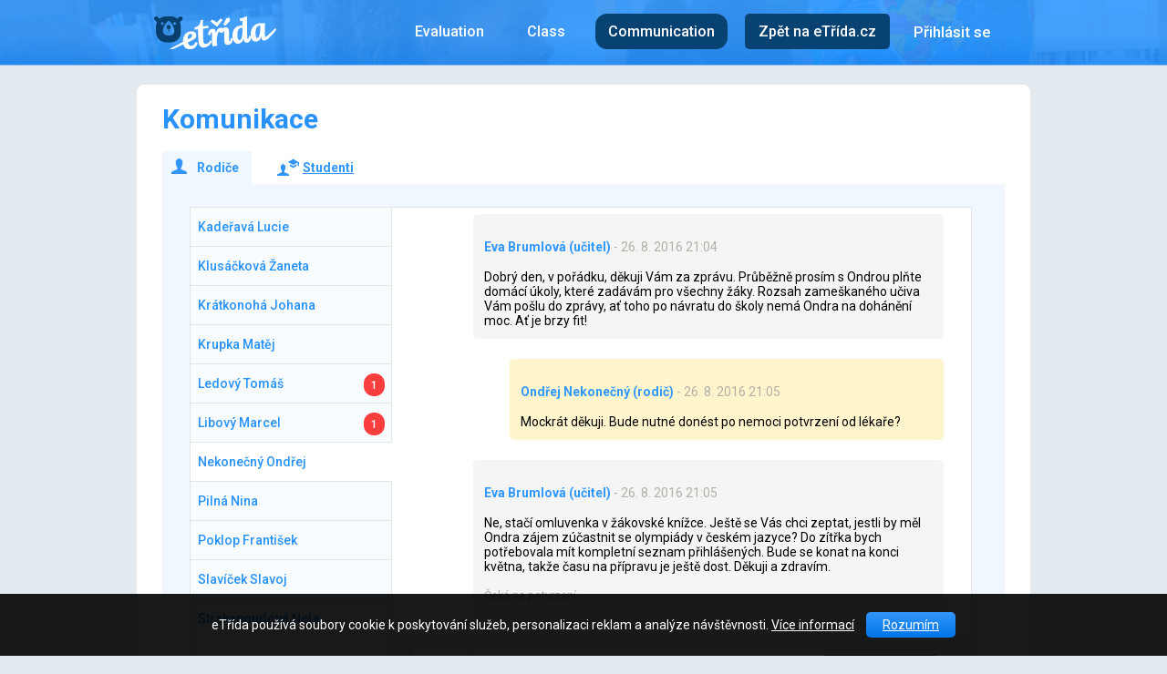

--- FILE ---
content_type: text/html; charset=utf-8
request_url: https://www.etrida.cz/medvidci/messages/?id_student=82
body_size: 3583
content:
<!DOCTYPE html>
<html>
    <head>
        <meta charset="UTF-8">
        <meta name="viewport" content="width=device-width, initial-scale=1.0">
        <meta name="author" content="EisPro">
        <title>eTřída</title>
        <link href='https://fonts.googleapis.com/css?family=Roboto:200,400,300,500,700&subset=latin,latin-ext'
              rel='stylesheet' type='text/css'>
        <link href="https://fonts.googleapis.com/css?family=Amatic+SC&amp;subset=latin-ext" rel="stylesheet">


        <link rel="stylesheet" href="/css/class.css?v=2" type="text/css">


        <link rel="stylesheet" href="/css/lightbox.css" type="text/css">
        <link rel="stylesheet" href="/css/jquery-ui.min.css" type="text/css">
        <link rel="icon" type="image/ico" href="/pictures/layout/favico.ico">

        <script type="text/javascript" src="/js/jquery-1.8.3.js"></script>
        <script type="text/javascript" src="/js/netteForms.js"></script>
        <script type="text/javascript" src="/js/html5shiv.js"></script>
        <script type="text/javascript" src="/js/nette.ajax.js"></script>
        <script type="text/javascript" src="/js/jquery-ui.min.js"></script>

        <script>
            $(document).ready(function () {
            // Nette
            $(function () {
            $.nette.init();
            });
            $.nette.ext('spinner', {
            init: function () {
            spinner = $('<div></div>', {id: "ajax-spinner"});
            spinner.appendTo("body");
            },
                    before: function (settings, ui, e) {
                    $("#ajax-spinner").css({
                    visibility: "visible",
                            left: e.pageX,
                            top: e.pageY
                    });
                    },
                    complete: function () {
                    $("#ajax-spinner").css({
                    visibility: "hidden"
                    });
                    }
            });
            // MOBILE menu nav
            $("a.mobile-menu-link").click(function () {
            $("#left-column").slideToggle();
            });
            // USER MENU toggle
            $("a.user-link").click(function () {
            $("ul.user-menu").toggle();
            $(this).toggleClass('active');
            });
            // FEEDBACKS
            $("a.feedback-link").click(function () {
            $("div.feedback").fadeToggle();
            });
            // HIDE DIVS when clicking outside the box
            $(document).mouseup(function (e) {
            var container = $("div.feedback, ul.user-menu");
            if (!container.is(e.target) && container.has(e.target).length === 0) {
            container.hide();
            }
            $("a.user-link").removeClass('active');
            });
            });
        </script>
        <script data-ad-client="ca-pub-7854912687112964" async src="https://pagead2.googlesyndication.com/pagead/js/adsbygoogle.js"></script>
    </head>
    <body>
        <header>
            <div class="wrapper">
                <a href="/medvidci/" id="logo"><span>eTřída</span></a>

                <ul class="horizont-menu">
                        <li><a 
                                                      href="/medvidci/score/">Evaluation</a></li>
                            <li><a 
                                                            href="/medvidci/">Class</a></li>
                                <li><a class="active"
                                                                 href="/medvidci/messages/">Communication </a></li>
                                    <li><a href="/"
                                           style="background: #074272;padding: 10px 15px; border-radius: 5px;">Zpět na eTřída.cz</a>
                                    </li>
                                </ul>

                                <div class="user-panel">
                                            <a href="/medvidci/login/" class="login-link">Přihlásit se</a>
                                                <a href="javascript:void(0)" class="mobile-menu-link"></a>
                                            </div> <!-- .user-panel -->
                                        </div> <!-- .wrapper -->
                                    </header>



                                    <section>

                                        <div id="left-column" style="display: none;">

                                            <nav>
                                                <ul>
                                                        <li><a href="/medvidci/"
                                                               class="default ">Posts</a></li>
                                                        <li><a href="/medvidci/galeries/"
                                                               class="galeries ">Galleries</a></li>
                                                        <li><a href="/medvidci/homeworks/"
                                                               class="homeworks ">Homeworks</a></li>
                                                        <li><a href="/medvidci/events/"
                                                               class="events ">Dates</a></li>
                                                        <li><a href="/medvidci/timetables/"
                                                               class="timetables ">Timetables</a></li>
                                                        <li><a href="/medvidci/contacts/"
                                                               class="contacts ">Contact</a></li>
                                                </ul>
                                            </nav>

                                            <div class="eduard">
                                                Ušetřím vám čas, ve kterém se můžete věnovat svým žákům. Sdílejte fotky a zážitky, zadávejte domácí úkoly a komunikujte s rodiči jednodušeji.
                                                <script>
                                            $(document).ready(function () {
                                            $("a.nose").click(function () {
                                            $("div.bubble").fadeToggle();
                                            });
                                            });
                                                </script>
                                                <a href="javascript:void(0)" class="nose"></a>
                                                <div class="bubble">Wrrrrrr!</div>
                                            </div> <!-- .eduard -->


                                        </div> <!-- #lef-column -->

                                        <article class=" full">







<h1 class="desktop-only">Komunikace</h1>



<div id="snippet--messages-box">    
<script type="text/javascript">
    $(document).ready(function(){
        $('#message-box').scrollTop($('#message-box')[0].scrollHeight);
    });
</script>
    
    
<ul class="messages-types">
    <li><a href="/medvidci/messages/" class="individual active"><span>Rodiče</span></a></li>
    <li><a href="/medvidci/messages/?students=1" class="students "><span>Studenti</span></a></li>
    
</ul>
<div class="messages">
        <script type="text/javascript">
            $(document).ready(function(){
                $("#students-mobile").click(function() {
                    $("ul.students-messages li").show();
                    $(this).hide();
                });
            });
        </script> 
        
        <ul class="students-messages">
                <li >
                    <a href="/medvidci/messages/?id_student=91" class="ajax">Kadeřavá Lucie </a>
                </li>
                <li >
                    <a href="/medvidci/messages/?id_student=87" class="ajax">Klusáčková Žaneta </a>
                </li>
                <li >
                    <a href="/medvidci/messages/?id_student=86" class="ajax">Krátkonohá Johana </a>
                </li>
                <li >
                    <a href="/medvidci/messages/?id_student=90" class="ajax">Krupka Matěj </a>
                </li>
                <li >
                    <a href="/medvidci/messages/?id_student=84" class="ajax">Ledový Tomáš <span class="unreaded">1</span></a>
                </li>
                <li >
                    <a href="/medvidci/messages/?id_student=88" class="ajax">Libový Marcel <span class="unreaded">1</span></a>
                </li>
                <li class="active">
                    <a href="/medvidci/messages/?id_student=82" class="ajax">Nekonečný Ondřej </a>
                </li>
                <li >
                    <a href="/medvidci/messages/?id_student=89" class="ajax">Pilná Nina </a>
                </li>
                <li >
                    <a href="/medvidci/messages/?id_student=83" class="ajax">Poklop František </a>
                </li>
                <li >
                    <a href="/medvidci/messages/?id_student=2200" class="ajax">Slavíček Slavoj </a>
                </li>
                <li >
                    <a href="/medvidci/messages/?id_student=85" class="ajax">Strakapoudová Nela </a>
                </li>
        </ul>
        <a href="javascript:void(0)" id="students-mobile" class="mobile-only"></a>
        
    
    <div class="message-box" id="message-box">
            <div class="message ">
                <p class="title"><span>Ondřej Nekonečný (rodič)</span> - 26. 8. 2016 21:04</p>
                Dobrý den paní učitelko, Ondřej dnes onemocněl planými neštovicemi a vypadá to, že zůstane 14 dnů doma.
            </div> <!-- message -->
            <div class="message teacher">
                <p class="title"><span>Eva Brumlová (učitel)</span> - 26. 8. 2016 21:04</p>
                Dobrý den, v pořádku, děkuji Vám za zprávu. Průběžně prosím s Ondrou plňte domácí úkoly, které zadávám pro všechny žáky. Rozsah zameškaného učiva Vám pošlu do zprávy, ať toho po návratu do školy nemá Ondra na dohánění moc. Ať je brzy fit!
            </div> <!-- message -->
            <div class="message ">
                <p class="title"><span>Ondřej Nekonečný (rodič)</span> - 26. 8. 2016 21:05</p>
                Mockrát děkuji. Bude nutné donést po nemoci potvrzení od lékaře?
            </div> <!-- message -->
            <div class="message teacher">
                <p class="title"><span>Eva Brumlová (učitel)</span> - 26. 8. 2016 21:05</p>
                Ne, stačí omluvenka v žákovské knížce. Ještě se Vás chci zeptat, jestli by měl Ondra zájem zúčastnit se olympiády v českém jazyce? Do zítřka bych potřebovala mít kompletní seznam přihlášených. Bude se konat na konci května, takže času na přípravu je ještě dost. Děkuji a zdravím.
                       <p class="confirmation">Čeká na potvrzení</p>
            </div> <!-- message -->
    </div> <!-- .message-box -->
    
<form action="/medvidci/messages/?id_student=82" method="post" id="frm-messageForm" class="ajax">    
    <div class="message-wrapper">
        <textarea name="text" placeholder="Text zprávy..." id="frm-messageForm-text" required data-nette-rules='[{"op":":filled","msg":"Musíte zadat text"}]'></textarea>
            <div class="confirmation">
                <label for="frm-messageForm-confirmation"><input type="checkbox" name="confirmation" id="frm-messageForm-confirmation">Chci potvrdit přečtení</label>
                
            </div> <!-- .coonfirmation -->
        <input type="submit" name="send" value="Odeslat">
    </div> <!-- .message-wrapper -->
    
<input type="hidden" name="_do" value="messageForm-submit"><!--[if IE]><input type=IEbug disabled style="display:none"><![endif]-->
</form>
        
    <hr class="cleaner">
</div> <!-- .messages -->
    
    
    
    
</div>
                                            <hr class="cleaner">

                                        </article>

                                        <!--                                            <ul>
                                                                                        <li><a href="/medvidci/">CZ</a></li>
                                                                                <li><a href="/medvidci/?locale=en">EN</a></li>
                                                                                    </ul>-->


                                    </section>


                                    <script>
                                        $(document).ready(function(){
                                            $('#cookies a.btn').click(function(){
                                                $('#cookies').hide();
                                            });
                                        });
                                    </script>
                                    <div id="cookies">
                                        <p>eTřída používá soubory cookie k poskytování služeb, personalizaci reklam a analýze návštěvnosti. <a href="https://policies.google.com/technologies/partner-sites?hl=cs" target="_blank">Více informací</a> <a href="/medvidci/messages/?id_student=82&amp;do=cookies" class="btn ajax">Rozumím</a></p>
                                    </div>
                                                                                    
                                    <script type="text/javascript" src="/js/lightbox.min.js"></script>
                                    <script data-ad-client="ca-pub-7854912687112964" async src="https://pagead2.googlesyndication.com/pagead/js/adsbygoogle.js"></script>
                                </body>
                                <script>
                                    (function (i, s, o, g, r, a, m)
                                    {i['GoogleAnalyticsObject'] = r;
                                        i[r] = i[r] || function ()                                 {
                                        (i[r].q = i[r].q || []).push(arguments)}, i[r].l = 1 * new Date();
                                        a = s.createElement(o),
                                                m = s.getElementsByTagName(o)[0];
                                        a.async = 1;
                                        a.src = g;
                                        m.parentNode.insertBefore(a, m)
                                        }
                                        )
                                                (window, document, 'script', 'https://www.google-analytics.com/analytics.js', 'ga');
                                        ga('create', 'UA-1678712-16', 'auto');
                                        ga('send', 'pageview');

                                </script>
                            </html>

--- FILE ---
content_type: text/html; charset=utf-8
request_url: https://www.google.com/recaptcha/api2/aframe
body_size: 268
content:
<!DOCTYPE HTML><html><head><meta http-equiv="content-type" content="text/html; charset=UTF-8"></head><body><script nonce="gfAhcqBZmK02GYn4DRYKlA">/** Anti-fraud and anti-abuse applications only. See google.com/recaptcha */ try{var clients={'sodar':'https://pagead2.googlesyndication.com/pagead/sodar?'};window.addEventListener("message",function(a){try{if(a.source===window.parent){var b=JSON.parse(a.data);var c=clients[b['id']];if(c){var d=document.createElement('img');d.src=c+b['params']+'&rc='+(localStorage.getItem("rc::a")?sessionStorage.getItem("rc::b"):"");window.document.body.appendChild(d);sessionStorage.setItem("rc::e",parseInt(sessionStorage.getItem("rc::e")||0)+1);localStorage.setItem("rc::h",'1768502485709');}}}catch(b){}});window.parent.postMessage("_grecaptcha_ready", "*");}catch(b){}</script></body></html>

--- FILE ---
content_type: text/css
request_url: https://www.etrida.cz/css/class.css?v=2
body_size: 14943
content:
html {
    height: 100%;
    min-height: 100%;
    position: relative;
}

body {
    text-align: center;
    font-family: 'Roboto', sans-serif;
    font-size: 14px;
    color: #000000;
    padding: 0px;
    margin: 0px;
    position: relative;
    height: 100%;
    background: #e2e9ef;
}

h1, h2, h3, h4 {
    margin: 0px;
    padding: 0px;
}

h4 {
    color: #5eacfa;
    font-size: 115%;
    font-weight: 500;
    margin: 0px 0px 13px 0px;
}

ul, li {
    list-style-type: none;
    margin: 0px;
    padding: 0px;
}

table {
    border-collapse: collapse;
}

a {
    color: #2892fa;
}

input:focus,
select:focus,
textarea:focus,
button:focus {
    outline: none;
}

.mobile-only {
    display: none;
}

.desktop-only {
    display: block;
}
#cookies {
    background: rgba(0,0,0,0.9);
    position: fixed;
    bottom: 0;
    left: 0;
    color: #ffffff;
    width: 100%;
    padding: 20px 0;
    z-index: 50;
}
#cookies p {
    margin: 0;
    padding: 0;
}
#cookies a {
    color: #ffffff;
}
#cookies a.btn {
    background: rgb(50,150,250);
    background: linear-gradient(to bottom, rgba(50,150,250,1) 0%,rgba(2,117,231,1) 100%);
    padding: 6px 18px;
    color: #ffffff;
    display: inline-block;
    margin-left: 10px;
    border-radius: 5px;
}
#cookies a.btn:hover {
    background: rgb(2,117,231);
}
#ajax-spinner {
    position: fixed;
    visibility: hidden;
    top: 0;
    left: 0;
    right: 0;
    bottom: 0;
    height: 100%;
    width: 100%;
    background: rgba(255, 255, 255, 0.2) url('../pictures/layout/loader.gif') no-repeat;
    background-position: center center;
    z-index: 123456;
}

hr.cleaner {
    clear: both;
    margin: -1px 0 0 0;
    padding: 0;
    height: 1px;
    border: none;
    visibility: hidden;
}

div.flash.error {
    border: 2px solid red;
    color: red;
    border-radius: 5px;
    padding: 20px;
    font-weight: 500;
    margin: 15px 0px;
    background: #ffcccc;
    font-size: 110%;
}

div.flash.success {
    border: 2px solid green;
    color: green;
    border-radius: 5px;
    padding: 20px;
    font-weight: 500;
    margin: 15px 0px;
    background: #dbffdb;
    font-size: 110%;
}

input, textarea {
    outline: none;
}

input[type=submit] {
    cursor: pointer;
}

/* OVERLAY */
#overlay {
    z-index: 20;
    position: fixed;
    width: 100%;
    height: 100%;
    background: rgba(0, 0, 0, 0.6);
    left: 0px;
    top: 0px;
    text-align: center;
    display: none;
}

#overlay #premium {
    min-height: 80px;
    background: #ffffff;
    text-align: center;
    z-index: 30;
    padding: 25px 0px;
    position: relative;
    display: inline-block;
    width: 770px;
    margin: 50px auto 0px auto;
    line-height: 25px;
    font-size: 110%;
}

#overlay #premium p.big {
    font-size: 115%;
    font-weight: 700;
    margin: 30px 0px 20px 0px;
}

#overlay #premium ul.premium-hints {
    padding: 0px 40px;
    margin: 15px 0px -10px 0px;
}

#overlay #premium ul.premium-hints li {
    display: inline-block;
    vertical-align: top;
    width: 230px;
    background: url(../pictures/layout/premium-ok.gif) no-repeat;
    background-position: left center;
    padding-left: 30px;
    text-align: left;
    margin: 7px 0px;
}

#overlay #premium a.button {
    display: inline-block;
    background: #074272;
    color: #ffffff;
    padding: 7px 45px;
    border-radius: 5px;
    text-decoration: none;
    margin-right: 10px;
}

#overlay a.closeOverlay {
    margin-left: 10px;
}

#overlay a#closeCross {
    position: absolute;
    top: 5px;
    right: 5px;
    width: 45px;
    height: 45px;
    background: url("../pictures/layout/ico-delete.png") no-repeat;
    background-position: center center;
}

/* HEADER */
header {
    background: #2186E9 url("../pictures/layout/class-header.png") no-repeat;
    background-size: 130%;
    height: 71px;
    border-bottom: 1px solid #8dbded;
    margin-bottom: 21px;
}

header div.wrapper {
    width: 980px;
    margin: 0px auto;
    position: relative;
}

header a#logo {
    position: absolute;
    top: 17px;
    left: 19px;
    background: url("../pictures/layout/etrida-class.png") no-repeat;
    width: 134px;
    height: 38px;
}

header a#logo span {
    display: none;
}

header ul.horizont-menu {
    position: absolute;
    top: 15px;
    left: 283px;
}

header ul.horizont-menu li {
    display: inline-block;
    vertical-align: top;
    margin: 0px 8px;
}

header ul.horizont-menu li a {
    display: block;
    padding: 10px 14px;
    border-radius: 13px;
    color: #ffffff;
    text-decoration: none;
    font-size: 115%;
    font-weight: 500;
}

header ul.horizont-menu li a span.unreaded {
    position: absolute;
    right: -6px;
    top: 0px;
    padding: 6px 10px;
    border-radius: 25px;
    font-size: 80%;
    color: #ffffff;
    background: #fa3e3e;
    margin: -4px 0px 0px 6px;
}

header ul.horizont-menu li a.search {
    background: url("../pictures/layout/ico-search.png") no-repeat;
    width: 20px;
    height: 20px;
    padding: 3px;
    background-position: center center;
}

header ul.horizont-menu li a.active {
    background: #074272;
}

header div.user-panel {
    position: absolute;
    right: 4px;
    top: 7px;
    z-index: 11;
}

header div.user-panel a.feedback-link {
    position: absolute;
    left: -80px;
    top: 7px;
    background: url("../pictures/layout/ico-feedback.png") no-repeat;
    width: 47px;
    height: 41px;
}

header div.user-panel a.user-link {
    position: relative;
    color: #ffffff;
    font-weight: 500;
    text-decoration: none;
    font-size: 115%;
    height: 40px;
    display: block;
    border-radius: 5px 5px 0px 0px;
    padding: 10px 30px 10px 5px;
}

header div.user-panel a.login-link {
    color: #ffffff;
    display: block;
    font-size: 120%;
    font-weight: 500;
    text-decoration: none;
    padding: 18px 40px;
}

header div.user-panel a.user-link::before {
    background: url("../pictures/layout/arrow-down.png") no-repeat;
    content: '';
    width: 16px;
    height: 9px;
    position: absolute;
    top: 25px;
    right: 5px;
}

header div.user-panel a.user-link.active {
    background-color: #4aa4fd;
}

header div.user-panel a.user-link img {
    float: left;
    margin: 0px 12px 0px 0px;
}

header div.user-panel a.user-link span {
    float: left;
    margin: 10px 0px 0px 0px;
}

header div.user-panel ul.user-menu {
    display: none;
}

header div.user-panel ul.user-menu li {
}

header div.user-panel ul.user-menu li:last-child {
    border-bottom: none;
}

header div.user-panel ul.user-menu li a {
    display: block;
    background: #4aa4fd;
    padding: 13px 20px;
    color: #ffffff;
    text-decoration: none;
    font-size: 110%;
    border-bottom: 1px solid #81bffe;
}

header div.user-panel ul.user-menu li a:hover {
    background: #3F9FFF;
}

header div.user-panel ul.user-menu li a.class.dark {
    background: #2b8ae8;
}

header div.user-panel ul.user-menu li a.class {
    background: #3998f7;
}

header div.user-panel ul.user-menu li a.class:hover {
    background: #318fec;
}

header div.user-panel ul.user-menu li:last-child a {
    border-radius: 0px 0px 5px 5px;
}

p#unlogged-user {
    width: auto;
    display: block;
    background: #074272;
    color: #ffffff;
    font-weight: 500;
    padding: 10px 0px;
    margin: -30px 0px 30px 0px;
    font-size: 100%;
}

p#unlogged-user a {
    color: #ffffff;
}

header div.feedback {
    position: absolute;
    top: 58px;
    right: 0px;
    width: 786px;
    background: #ffffff;
    padding: 15px 0px 0px 0px;
    border: 2px solid #aeceee;
    border-radius: 10px;
    display: none;
    z-index: 15;
}

header div.feedback:after {
    content: '';
    position: absolute;
    top: -14px;
    right: 256px;
    width: 25px;
    height: 14px;
    background: url("../pictures/layout/feedback-arrow.png") no-repeat;
}

header div.feedback h3 {
    color: #074272;
    font-size: 110%;
    margin: 0px 0px 5px 0px;
    line-height: 1.2em;
}

header div.feedback p {
    margin: 0px 0px 3px 0px;
    line-height: 1.2em;
}

header div.feedback table {
    width: 100%;
    margin-top: 10px;
}

header div.feedback textarea {
    width: calc(100% - 16px);
    height: 185px;
    border: 1px solid #cccccc;
    border-radius: 2px;
    resize: none;
    padding: 8px;
    font-size: 12px;
    font-family: 'Roboto', sans-serif;
    line-height: 15px;
    font-style: italic;
    margin-bottom: 5px;
}

header div.feedback input[type=text] {
    width: calc(100% - 16px);
    border: 1px solid #cccccc;
    border-radius: 2px;
    resize: none;
    padding: 8px;
    font-size: 12px;
    font-family: 'Roboto', sans-serif;
    line-height: 15px;
    font-style: italic;
    margin-bottom: 5px;
}

header div.feedback input[type=submit] {
    color: #ffffff;
    text-transform: uppercase;
    background: #074272;
    border: none;
    padding: 10px 22px;
    font-size: 87%;
    margin-bottom: 15px;
}

header div.feedback iframe {
    margin-top: 10px;
}

header div.feedback ul li {
    float: left;
    border-right: 2px solid #ebf3fb;
    height: 280px;
    background-position: top center;
    background-repeat: no-repeat;
    padding: 25px 15px 30px 15px;
    text-align: center;
    position: relative;
}

header div.feedback ul li.share {
    width: 260px;
    background-image: url("../pictures/layout/ico-share.png");
}

header div.feedback ul li.idea {
    width: 210px;
    background-image: url("../pictures/layout/ico-bulb.png");
}

header div.feedback ul li.error {
    width: 221px;
    background-image: url("../pictures/layout/ico-thumbdown.png");
    border-right: none;
}

header div.feedback ul li.share textarea {
    height: 75px;
}

header div.feedback ul li.share:after {
    content: '';
    position: absolute;
    top: 230px;
    left: 225px;
    background: url("../pictures/layout/thanks.gif") no-repeat;
    width: 52px;
    height: 26px;
}

header div.feedback p.share {
    background: #ebf4ff;
    color: #074272;
    padding: 14px;
    border-radius: 0px 0px 10px 10px;
    margin: 10px 0px 0px 0px;
    font-weight: 700;
}

header div.feedback p.share iframe {
    left: 10px;
    display: inline-block;
    vertical-align: middle;
    margin: 0px 0px 0px 10px;
}

/* SECTION */
section {
    width: 980px;
    margin: 0px auto;
    text-align: left;
}

section #left-column {
    width: 168px;
    float: left;
    margin-right: 20px;
}

section nav {
    background: #ffffff;
    border: 1px solid #f0f7ff;
    padding: 6px 4px;
    border-radius: 6px;
    box-shadow: 0px 0px 10px #DEDEDE;
}

section nav ul {
    display: block;
}

section nav ul li a {
    display: block;
    font-size: 114%;
    font-weight: 500;
    text-decoration: none;
    line-height: 17px;
    border-bottom: 1px solid #e2edf9;
    padding: 10px 0px 10px 53px;
    background-position: 13px 5px;
    border-radius: 6px;
}

section nav ul li:last-child a {
    border-bottom: none;
}

section nav ul li a.default {
    background-image: url('../pictures/layout/ico-note.png');
    background-repeat: no-repeat;
}

section nav ul li a.galeries {
    background-image: url('../pictures/layout/ico-pictures.png');
    background-repeat: no-repeat;
}

section nav ul li a.homeworks {
    background-image: url('../pictures/layout/ico-bag.png');
    background-repeat: no-repeat;
}

section nav ul li a.lessons {
    background-image: url('../pictures/layout/ico-bulp.png');
    background-repeat: no-repeat;
}

section nav ul li a.sicks {
    background-image: url('../pictures/layout/ico-doctor.png');
    background-repeat: no-repeat;
}

section nav ul li a.events {
    background-image: url('../pictures/layout/ico-event.png');
    background-repeat: no-repeat;
}

section nav ul li a.timetables {
    background-image: url('../pictures/layout/ico-clock.png');
    background-repeat: no-repeat;
}

section nav ul li a.badges {
    background-image: url('../pictures/layout/ico-masks.png');
    background-repeat: no-repeat;
}

section nav ul li a.contacts {
    background-image: url('../pictures/layout/ico-building.png');
    background-repeat: no-repeat;
}
section nav ul li a.jidelnicek {
    background-image: url('../pictures/layout/ico-jidelnicek.png');
    background-repeat: no-repeat;
}

section nav ul li a.scoreStudent,
section nav ul li a.score
{
    background-image: url('../pictures/layout/ico-score.png');
    background-repeat: no-repeat;
    background-position: 14px 2px;
}

section nav ul li a:hover {
    background-color: #fafafa;
}

section nav ul li a.active {
    background-color: #ebf4ff;
    border: 1px solid #dbe9f7;
}

aside {
    width: 238px;
    float: left;
    text-align: center;
}

aside div.box {
    background: #ffffff;
    padding: 12px;
    border-radius: 5px;
    margin-bottom: 40px;
    text-align: left;
}

aside div.box.url {
    margin-bottom: 30px;
}

aside div.box h3 {
    display: block;
    text-align: center;
    color: #ffffff;
    background: #2c94fc;
    margin: -12px -12px 12px -12px;
    border-radius: 5px 5px 0px 0px;
    font-size: 115%;
    font-weight: 500;
    padding: 8px 0px 9px 0px;
}

aside div.box p.gray {
    color: #b2b2b2;
    text-align: center;
    font-size: 95%;
    margin: 0px;
}

aside div.box input.url {
    width: 100%;
    border-radius: 0px;
    cursor: text;
    margin: 10px 0px;
}

aside h3.partner {
    font-size: 80%;
    color: #abadae;
    font-weight: 300;
    text-align: left;
    margin-bottom: 10px;
}

aside a.langlink {
    display: inline-block;
    width: 24px;
    height: 24px;
    border-radius: 30px;
    opacity: 0.5;
    transition: all .2s ease;
    margin: 0 3px;
}
aside a.langlink.cs {
    background-image: url('../pictures/layout/ico-cz.png');
}

aside a.langlink.en {
    background-image: url('../pictures/layout/ico-en.png');
}

aside a.langlink:hover {
    opacity: 1;
}

div.eduard {
    font-family: 'Amatic SC', cursive;
    background: #ffffff url("../pictures/layout/eduard3.png") no-repeat;
    background-position: bottom center;
    width: 148px;
    display: inline-block;
    color: #000000;
    font-size: 26px;
    line-height: 1.2em;
    font-weight: 500;
    padding: 20px 10px 426px 10px;
    border-radius: 5px 5px 0px 0px;
    position: relative;
    margin-top: 20px;
    text-align: center;
}

div.eduard a.nose {
    position: absolute;
    bottom: 280px;
    left: 82px;
    width: 14px;
    height: 14px;
}

div.eduard div.bubble {
    background: url(../pictures/layout/bubble.png) no-repeat;
    position: absolute;
    bottom: 268px;
    left: 119px;
    width: 128px;
    height: 78px;
    padding-top: 50px;
    display: none;
    z-index: 10;
}

article {
    float: left;
    background: #ffffff;
    width: 726px;
    padding: 20px 28px;
    border-radius: 8px;
    margin-bottom: 40px;
}

article.full {
    width: 924px;
}

article h1 {
    color: #2892fa;
    font-size: 215%;
    margin: 0px 0px 18px 0px;
}

article h2 {
    color: #000000;
    font-size: 180%;
    margin: 0px 0px 18px 0px;
    font-weight: 400;
}

article p {
    line-height: 1.5em;
}

article input[type=text], article input[type=password] {
    border: 1px solid #cdcdcd;
    border-radius: 5px;
    height: 39px;
    padding: 5px 10px;
    box-sizing: border-box;
}

article input[type=submit] {
    font-family: 'Roboto', sans-serif;
    border: none;
    background: #074272;
    color: #ffffff;
    text-transform: uppercase;
    padding: 12px 35px;
    border-radius: 5px;
    cursor: pointer;
    font-weight: 500;
}

article textarea {
    font-family: 'Roboto', sans-serif;
    line-height: 18px;
    border: 1px solid #cdcdcd;
    border-radius: 5px;
    padding: 5px 10px;
    resize: none;
}

article table.table {
    border-collapse: collapse;
    margin-bottom: 25px;
    width: 100%;
    font-size: 100%;
}

article table.table th,
article table.table td {
    border: 1px solid #eaeaea;
    padding: 10px 10px;
}

article table.table tr:nth-child(2n+1) td {
    background: #fafafa;
}

article table.table th {
    background: #f1f7ff;
}

article.timeline {
    background: none;
    width: 782px;
    padding: 0px;
    border-radius: 0px;
}

article a.button {
    color: #ffffff;
    background: #074272;
    padding: 10px 20px;
    border-radius: 5px;
    text-transform: uppercase;
    text-decoration: none;
    font-weight: 500;
    display: inline-block;
    position: relative;
}

article a.button.add {
    padding-left: 40px;
}

article a.button.add::after {
    content: '';
    width: 16px;
    height: 16px;
    position: absolute;
    top: 10px;
    left: 14px;
    background: url("../pictures/layout/add-white.png") no-repeat;
}

article a.button.print {
    padding-right: 15px;
    padding-left: 50px;
    float: right;
    margin-top: -50px;
    position: relative;
}

article a.button.print::after {
    content: '';
    position: absolute;
    top: 9px;
    left: 11px;
    background: url('../pictures/layout/ico-print.png') no-repeat;
    width: 30px;
    height: 19px;
}

article a.button2 {
    color: #ffffff;
    background: #074272;
    padding: 5px 15px;
    border-radius: 3px;
    text-decoration: none;
    font-weight: 500;
    display: inline-block;
    position: relative;
}

article #formBox {
    display: none;
    padding-top: 10px;
    width: 100%;
}

article .timeline {
    width: 524px;
    margin-right: 20px;
    float: left;
    min-height: 10px;
}

article .timeline div.box {
    background: #ffffff;
    padding: 25px 25px 57px 25px;
    border-radius: 5px;
    font-size: 113%;
    position: relative;
    margin-bottom: 18px;
    box-shadow: 0px 0px 10px #DEDEDE;
}

article .timeline div.box.reactions {
    border: 2px solid #63c27f;
    overflow: hidden;
}

article .timeline div.box.homework {
    padding-top: 0px;
    margin-bottom: 30px;
}

article .timeline div.box.edit ul.post-type {
    margin-bottom: 15px;
}

article .timeline div.box.edit ul.post-type li {
    display: inline-block;
    margin-right: 5px;
}

article .timeline div.box.edit ul.post-type li a {
    font-weight: 700;
    color: #666666;
    font-size: 85%;
    text-decoration: none;
    border-radius: 10px;
    display: inline-block;
    padding: 8px 15px 8px 35px;
    background-position: 15px 10px;
    background-repeat: no-repeat;
}

article .timeline div.box.edit ul.post-type li a.active {
    background-color: #f0f7ff;
    color: #074272;
}

article .timeline div.box.edit ul.post-type li a.type-text {
    background-image: url("../pictures/layout/ico-pen1.png");
}

article .timeline div.box.edit ul.post-type li a.type-picture {
    background-image: url("../pictures/layout/ico-picture1.png");
}

article .timeline div.box.edit ul.post-type li a.type-badge {
    background-image: url("../pictures/layout/ico-badge1.png");
}

article .timeline div.box.edit ul.post-type li a.type-youtube {
    background-image: url("../pictures/layout/ico-yt1.png");
    background-position: 11px 9px;
}

article .timeline div.box.edit ul.post-type li a.type-file {
    background-image: url("../pictures/layout/ico-file1.png");
    background-position: 11px 9px;
}

article .timeline div.box.edit ul.post-type li a.type-text.active {
    background-image: url("../pictures/layout/ico-pen2.png");
}

article .timeline div.box.edit ul.post-type li a.type-picture.active {
    background-image: url("../pictures/layout/ico-picture2.png");
}

article .timeline div.box.edit ul.post-type li a.type-badge.active {
    background-image: url("../pictures/layout/ico-badge2.png");
}

article .timeline div.box.edit ul.post-type li a.type-youtube.active {
    background-image: url("../pictures/layout/ico-yt2.png");
}

article .timeline div.box.edit ul.post-type li a.type-file.active {
    background-image: url("../pictures/layout/ico-file2.png");
}

article .timeline div.box.edit {
    padding: 25px;
}

article .timeline div.box.edit #reactions-link {
    display: inline-block;
    vertical-align: top;
    cursor: pointer;
    color: #000000;
    font-size: 87%;
    margin-top: 17px;
    width: 250px;
}

article .timeline div.box.edit #reactions-link input[type=checkbox] {
    float: left;
    margin: 1px 5px 0px 0px;
}

article .timeline div.box.edit div.reaction-box {
    background: #f1f1f1;
    border: 1px solid #cccccc;
    margin: 20px -25px -25px -25px;
    padding: 25px;
    position: absolute;
    z-index: 10;
    width: 472px;
    display: none;
}

article .timeline div.box.edit div.reaction-box br {
    display: none;
}

article .timeline div.box.edit div.type-box {
    display: none;
}

article .timeline div.box.edit div.type-box.hideMe {
    margin-bottom: 10px;
}

article .timeline div.box.edit div.type-box h5 {
    font-size: 80%;
    color: #666666;
    margin: 12px 0px 10px 0px;
}

article .timeline div.box.edit div.reaction-box:after {
    content: '';
    position: absolute;
    top: -12px;
    left: 75px;
    background: url("../pictures/layout/arrow-top.png") no-repeat;
    width: 19px;
    height: 13px;
}

article .timeline div.box.edit div.reaction-box h5 {
    margin: 0px 0px 15px 0px;
    font-size: 87%;
}

article .timeline div.box.edit div.reaction-box label {
    color: #000000;
    font-size: 87%;
    font-weight: 300;
    display: inline-block;
    vertical-align: top;
    margin-right: 30px;
    cursor: pointer;
}

article .timeline div.box.edit div.reaction-box input[type=radio] {
    float: left;
    margin: 1px 3px 0px 0px;
}

article .timeline div.box.edit div.type-box span.type-ico {
    display: inline-block;
    vertical-align: top;
    width: 45px;
    height: 45px;
    background-image: url("../pictures/layout/timeline-icons.png");
    background-repeat: no-repeat;
    margin-right: 15px;
    margin-left: 3px;
}

article .timeline div.box.edit div.type-box span.type-ico.picture {
    background-position: -45px 0px;
}

article .timeline div.box.edit div.type-box span.type-ico.file {
    background-position: -90px 0px;
}

article .timeline div.box.edit div.type-box span.control {
    display: inline-block;
    vertical-align: top;
    width: 405px;
}

article .timeline div.box.edit div.type-box span.control input[type=file] {
    width: calc(100% - 30px);
    border: 2px dashed #cecece;
    border-radius: 5px;
    text-align: center;
    padding: 13px;
}

article .timeline div.box.edit textarea {
    width: 100%;
    box-sizing: border-box;
}

article .timeline div.box.edit input.title {
    width: 100%;
    box-sizing: border-box;
    height: 49px;
    padding: 10px;
    border-radius: 0px;
    border: 1px solid #dedede;
    margin: 0px 0px 10px 0px;
}

article .timeline div.box.edit select {
    background: #f1f1f1;
    border: 1px solid #dedede;
    font-weight: 700;
    cursor: pointer;
    padding: 5px 25px 5px 10px;
    border-radius: 4px;
    margin-top: 10px;
}

article .timeline div.box.edit input[type=submit] {
    float: right;
    background: #074272;
    color: #ffffff;
    cursor: pointer;
    border: none;
    text-transform: uppercase;
    font-size: 90%;
    padding: 8px 25px;
    border-radius: 4px;
    font-family: 'Roboto', sans-serif;
    margin-top: 10px;
}

article .timeline div.box.edit.inline {
    padding-bottom: 57px;
}

article .timeline iframe.youtube-embed {
    width: 524px;
    height: 315px;
    border: none;
    margin: -25px -25px 0px -25px;
}

article .timeline div.box.edit.inline input[type=submit] {
    margin-top: 10px;
}

article .timeline div.box div.box-menu {
    position: absolute;
    top: -12px;
    right: 15px;
}

article .timeline div.box div.box-menu .pinned {
    background: url("../pictures/layout/ico-pinned.png") no-repeat;
    width: 32px;
    height: 32px;
    display: block;
}

article .timeline div.box p {
    line-height: 22px;
    margin-bottom: 18px;

}

article .timeline div.box h3 {
    color: #3399ff;
    font-size: 113%;
}

article .timeline div.box div.info {
    position: absolute;
    bottom: 0px;
    left: 1px;
    width: 473px;
    background: #f0f7ff;
    padding: 15px 25px;
    z-index: 1;
    border-radius: 0px 0px 5px 5px;
    font-size: 89%;
    color: #999999;
    min-height: 17px;
}

article .timeline div.box div.info a.like {
    background: url("../pictures/layout/ico-heart.png") no-repeat;
    background-position: 0px 2px;
    color: #438cd8;
    padding: 0px 0px 0px 19px;
}

article .timeline div.box div.info div.heart {
    background: url("../pictures/layout/ico-heart2.png") no-repeat;
    background-position: 0px 2px;
    color: #438cd8;
    padding: 0px 0px 0px 19px;
    cursor: default;
    position: relative;
    display: inline-block;
}

article .timeline div.box div.info a.reaction-link {
    margin-left: 13px;
}

article .timeline div.box ul.likes {
    position: absolute;
    padding: 10px;
    background: #eaeaea;
    color: #999999;
    border-radius: 5px;
    width: 150px;
    display: none;
}

article .timeline div.box div.date {
    position: absolute;
    bottom: 15px;
    right: 25px;
    z-index: 2;
    font-size: 89%;
    color: #999999;
}

article .timeline div.box h3.gallery {
    position: absolute;
    top: 12px;
    left: 12px;
    display: inline-block;
    background: #3399ff;
    color: #ffffff;
    padding: 8px 15px;
    border-radius: 5px;
    font-size: 90%;
    font-weight: 500;
}

article .timeline div.box div.img-main {
    /* margin: -25px -25px 5px -25px; */
    margin: 0px -25px -14px -25px;
}

article .timeline div.box div.img-main img {
    width: 100%;
}

article .timeline div.box ul.edit-menu {
    position: absolute;
    top: -10px;
    right: 10px;
    z-index: 5;
}

article .timeline div.box ul.edit-menu > li {
    display: inline-block;
    position: relative;
    margin: 0px 1px;
}

article .timeline div.box ul.edit-menu > li > a {
    width: 34px;
    height: 34px;
    background: url("../pictures/layout/ico-bg.png") no-repeat;
    display: inline-block;
    vertical-align: top;
}

article .timeline div.box ul.edit-menu > li > a.visibility span {
    position: absolute;
    top: -5px;
    right: -5px;
    padding: 2px 5px;
    border-radius: 10px;
    background: #8fc6ff;
    color: #ffffff;
    font-size: 75%;
    font-weight: 500;
    text-decoration: none;
}

article .timeline div.box ul.edit-menu > li > a.active {
    background: url("../pictures/layout/ico-bg2.png") no-repeat;
}

article .timeline div.box ul.edit-menu li a.pinned::before {
    position: absolute;
    top: 3px;
    left: 3px;
    content: '';
    background: url("../pictures/layout/ico-pin.png") no-repeat;
    width: 28px;
    height: 28px;
    background-position: center center;
}

article .timeline div.box ul.edit-menu li a.pinned.active::before {
    position: absolute;
    top: 3px;
    left: 3px;
    content: '';
    background: url("../pictures/layout/ico-pin2.png") no-repeat;
    width: 28px;
    height: 28px;
    background-position: center center;
}

article .timeline div.box ul.edit-menu li a.edit::before {
    position: absolute;
    top: 3px;
    left: 3px;
    content: '';
    background: url("../pictures/layout/ico-edit.png") no-repeat;
    width: 28px;
    height: 28px;
    background-position: center center;
}

article .timeline div.box ul.edit-menu li a.btn-delete::before {
    top: 3px;
    left: 3px;
}

article .timeline div.box ul.edit-menu li a.visibility::before {
    position: absolute;
    top: 3px;
    left: 3px;
    content: '';
    background: url("../pictures/layout/ico-eye.png") no-repeat;
    width: 28px;
    height: 28px;
    background-position: center center;
}

article .timeline div.box ul.edit-menu li span.pinned {
    width: 32px;
    height: 32px;
    background: url("../pictures/layout/ico-pinned.png") no-repeat;
    display: inline-block;
}

article .timeline div.box ul.edit-menu ul.visibility {
    position: absolute;
    top: 38px;
    left: 0px;
    width: 166px;
    border: 1px solid #cccccc;
    border-radius: 2px;
    background: #ffffff;
    z-index: 3;
    display: none;
}

article .timeline div.box ul.edit-menu ul.visibility li {
    border-bottom: 1px solid #ebebeb;
    position: relative;
}

article .timeline div.box ul.edit-menu ul.visibility li:last-child {
    border-bottom: none;
}

article .timeline div.box ul.edit-menu ul.visibility a {
    display: block;
    font-size: 90%;
    font-weight: 700;
    padding: 7px 0px 7px 35px;
    text-decoration: none;
}

article .timeline div.box ul.edit-menu ul.visibility a.active {
    background: url("../pictures/layout/ico-thick.png") no-repeat;
    background-position: 11px 10px;;
}

article .timeline div.box ul.edit-menu ul.visibility a:hover {
    background-color: #f8f8f8;
}

article .timeline div.box ul.edit-menu ul.visibility li div.arrow {
    position: absolute;
    top: -11px;
    left: 7px;
    background: url("../pictures/layout/edit-menu-arrow.png") no-repeat;
    width: 20px;
    height: 11px;
    z-index: 3;
}

article .timeline div.box ul.pictures {
    /* margin: -2px -16px 10px -16px; */
    margin: 17px -16px 0px -16px;
}

article .timeline div.box ul.pictures li {
    display: inline-block;
    vertical-align: top;
    margin-right: 9px;
    width: 132px;
    height: 90px;
    overflow: hidden;
}

article .timeline div.box ul.pictures li:last-child {
    margin-right: 0px;
}

article .timeline div.box ul.pictures li.more {
    float: right;
    width: 75px;
}

article .timeline div.box ul.pictures li img {
    width: 132px;
    min-height: 90px;
}

article .timeline div.box ul.pictures li a.next {
    background: #e2eefa url("../pictures/layout/ico-add.png") no-repeat;
    background-position: center 25px;
    display: block;
    padding: 55px 20px 0px 20px;
    height: 35px;
    font-size: 85%;
    font-weight: 500;
}

article .timeline div.box ul.pictures li a.next:hover {
    background-color: #d3e6f9;
}

article .timeline div.box div.homework-header {
    border-bottom: 1px solid #cccccc;
    padding: 5px 0px 5px 65px;
    position: relative;
    min-height: 50px;
}

article .timeline div.box div.homework-header h3 {
    font-size: 110%;
    font-weight: 500;
    margin: 0px 0px 0px 0px;
}

article .timeline div.box div.homework-header p.date_to {
    margin: 0px;
    font-size: 90%;
    color: #666666;
    font-weight: 300;
}

article .timeline div.box div.homework-header div.subject {
    position: absolute;
    top: 0px;
    left: 0px;
    width: 50px;
    height: 46px;
    background: #3f9cfa;
    border-radius: 0px 0px 5px 5px;
    text-align: center;
    color: #ffffff;
    padding: 4px 0px 0px 0px !important;
}

article .timeline div.box div.homework-header div.subject:first-letter {
    text-transform: uppercase;
}

article .timeline div.box div.homework-header div.subject span {
    display: block;
    font-size: 80%;
    margin-top: 5px;
    font-weight: 300;
}

article .timeline div.box div.homework-header div.subject::after {
    content: '';
    background: url("../pictures/layout/homework-top.png") no-repeat;
    width: 55px;
    height: 5px;
    position: absolute;
    top: -5px;
    left: 0px;
}

article .timeline div.box div.attachments {
    border: 1px solid #c5e1fe;
    border-radius: 8px;
    padding: 7px 17px 15px 17px;
    margin: 10px 0px;
    background: #ebf4ff;
    position: relative;
}

article .timeline div.box div.attachments:after {
    content: '';
    position: absolute;
    width: 31px;
    height: 33px;
    top: -9px;
    left: 15px;
    background: url("../pictures/layout/attachments.png") no-repeat;
}

article .timeline div.box div.attachments h4 {
    font-size: 80%;
    text-transform: uppercase;
    font-weight: 700;
    color: #074272;
    padding: 0px 0px 0px 32px;
    margin-bottom: 20px;
}

article .timeline div.box div.attachments ul li {
    display: block;
    font-size: 90%;
    border-bottom: 1px solid #c7e2fe;
    padding: 5px 0px;
}

article .timeline div.box div.attachments ul li:last-child {
    border-bottom: none;
}

article .timeline div.box div.attachments ul li a {
    font-weight: 500;
    color: #064172;
}

article .timeline div.box div.attachments ul li a.download {
    float: right;
    background: url("../pictures/layout/ico-download.gif") no-repeat;
    background-position: left center;
    padding-left: 20px;
    font-size: 90%;
    font-weight: 300;
}


article .timeline div.box div.attachments.answer {
    border-color: #8ad2a0;
    color: #389654;
    background: #e5f5ea;
    text-align: center;
}
article .timeline div.box div.attachments.answer:after {
    content: '';
    position: absolute;
    width: 32px;
    height: 32px;
    top: -7px;
    left: 20px;
    background: url("../pictures/layout/ico-hw-answer.png") no-repeat;
}
article .timeline div.box div.attachments.answer h4 {
    color: #389654;
    text-align: left;
}
article .timeline div.box div.attachments.answer label {
    color: #389654;
    font-size: 14px;
}
article .timeline div.box div.attachments.answer input[type=submit] {
    background: #389654;
    margin-top: 20px;
}
article .timeline div.box div.attachments.answer p.hw-info {
    font-size: 12px;
    margin-bottom: 0;
    background: #eaeaea;
    border: 1px solid #cac9c9;
    padding: 5px;
    border-radius: 10px;
    color: gray;
}
article .timeline div.box div.attachments.answer input[type=file] {
    background: #ffffff;
    border: 1px solid #c0c0c0;
    padding: 10px;
    box-sizing: border-box;
    width: 100%;
    margin-top: 5px;
}
article .timeline div.box div.attachments.answer ul.answers_files {
    margin: 10px 0;
    text-align: left;
    font-size: 14px;
}
article .timeline div.box div.attachments.answer ul.answers_files a.delete {
    float: right;
    color: red;
}
article .timeline div.box div.reaction {
    background: #e5f5ea url("../pictures/layout/ico-danger.png") no-repeat;
    background-position: 14px 9px;
    padding: 8px 9px;
    border-radius: 3px;
    min-height: 30px;
    margin: 0px -10px;
}
article .timeline div.box p.smaller {
    font-size: 14px;
}
article .timeline div.box div.attachments.answer div.rating {
    border: 1px solid #389654;
    background: #ffffff;
    padding: 10px;
    border-radius: 5px;
    text-align: center;
    font-size: 14px;
}
article .timeline div.box div.attachments.answer div.rating h4 {
    margin: 0 0 10px 0;
    padding: 0;
    text-align: center;
    font-size: 14px;
}
article .timeline div.box div.attachments.answer div.rating p {
    margin: 0;
}

article .timeline div.box div.reaction h5 {
    display: inline-block;
    margin: 5px 0px 0px 47px;
    color: #389654;
    font-size: 90%;
    font-weight: 500;
}

article .timeline div.box div.reaction a {
    float: right;
    background: #389654;
    border-radius: 5px;
    padding: 8px 15px;
    color: #ffffff;
    text-decoration: none;
    font-size: 87%;
    text-transform: uppercase;
    font-weight: 500;
    margin-left: 5px;
    min-width: 40px;
    text-align: center;
}

article .timeline div.box div.reaction textarea {
    width: calc(100% - 21px);
    margin: 20px 0px 2px 0px;
    height: 50px;
    border: 2px solid #63c27f;
}

article .timeline div.box div.reaction input[type=submit] {
    float: right;
    background: #389654;
    border-radius: 5px;
    padding: 8px 15px;
    color: #ffffff;
    text-decoration: none;
    font-size: 87%;
    text-transform: uppercase;
    font-weight: 500;
    margin-left: 5px;
    min-width: 40px;
    text-align: center;
}

article .timeline div.reactions_list {
    display: none;
    background: #ffffff;
    margin: -18px 0px 30px 0px;
    position: relative;
    border: 1px solid #d8dce0;
    border-bottom: none;
}

article .timeline div.reactions_list:after {
    content: '';
    width: 19px;
    height: 10px;
    position: absolute;
    top: -10px;
    left: 33%;
    background: url("../pictures/layout/arrow-top2.png") no-repeat;
    z-index: 5;
}

article .timeline div.reactions_list table {
    width: 100%;
    font-size: 90%;
    color: #3c3c3c;
}

article .timeline div.reactions_list table td {
    padding: 6px 15px;
    border-bottom: 1px solid #d8dce0;
}

article .timeline div.reactions_list table td.name {
    width: 25%;
}

article .timeline div.reactions_list table td.date {
    text-align: right;
    color: #999999;
}

article .timeline div.reactions_list > table > tbody > tr:nth-child(2n) > td {
    background: #f1f1f1;
}

article .timeline div.reactions_list table td p {
    margin: 0px;
}
article .timeline div.reactions_list table td.rating {
    padding: 0;
}
article .timeline div.reactions_list table td.rating label {
    display: none;
}
article .timeline div.reactions_list table td.rating input[type=text] {
    border-radius: 0;
    width: 80%;
    height: 24px;
    font-size: 12px;
    float: left;
    border-top: none;
    border-bottom: none;
}
article .timeline div.reactions_list table td.rating input[type=submit] {
    border-radius: 0;
    padding: 3px 10px;
    height: 24px;
    float: right;
    font-size: 12px;
}

article textarea#embed_code {
    border: 1px dashed #999999;
    border-radius: 0px;
    width: calc(100% - 20px);
    background: #fafafa;
    height: 70px;
    overflow: hidden;
    resize: none;
    font-size: 90%;
    padding: 10px;
}

article span.file-type {
    display: inline-block;
    text-transform: uppercase;
    color: #ffffff;
    background: #067cf2;
    font-weight: 500;
    font-size: 80%;
    padding: 2px 7px;
    border-radius: 3px;
    text-align: center;
    width: 25px;
    margin-right: 10px;
}

article span.file-type.pdf {
    background-color: #cc3300;
}

article span.file-type.jpg, article span.file-type.jpeg, article span.file-type.gif, article span.file-type.png {
    background-color: #ff6600;
}

article div.empty-timeline {
    display: block;
    height: 102px;
    background: url("../pictures/layout/empty-timeline.gif") no-repeat;
    background-position: center;
}

article ul.admin-menu {
    background: #f1f7ff;
    padding: 12px;
    border-radius: 8px;
    margin: 0px 0px 25px 0px;
}

article ul.admin-menu li {
    display: inline-block;
    vertical-align: top;
    padding: 0px 25px 0px 20px;
    border-right: 1px solid #cae4ff;
}

article ul.admin-menu li:first-child {
    padding-left: 10px;
}

article ul.admin-menu li:last-child {
    border-right: none;
}

article ul.admin-menu li select {
    background: #ffffff;
    border: 1px solid #dedede;
    font-weight: 700;
    cursor: pointer;
    padding: 8px 25px 8px 10px;
    border-radius: 4px;
}

article p.galery-links {
    margin: 0px 0px 30px 0px;
}

article p.galery-links a.link-picture {
    margin-right: 38px;
}

article a.galery-link {
    display: inline-block;
    width: 146px;
    height: 62px;
    text-transform: uppercase;
    color: #3198fe;
    font-weight: 500;
    text-decoration: none;
    font-size: 120%;
    padding: 152px 0px 0px 68px;
}

article a.galery-link.link-picture {
    background: url("../pictures/layout/link-picture.gif") no-repeat;
}

article a.galery-link.link-galery {
    background: url("../pictures/layout/link-galery.gif") no-repeat;
}

article h2.center {
    text-align: center;
    background: #ebf4ff;
    color: #3198fe;
    font-size: 120%;
    padding: 15px 0px;
    border-radius: 10px;
    text-transform: uppercase;
    margin: 0px 0px 25px 0px;
}

article ul.galery li {
    display: inline-block;
    vertical-align: top;
    position: relative;
    width: 214px;
    margin: 0px 38px 38px 0px;
    text-align: center;
    overflow: hidden;
}

article ul.galery li:nth-child(3n) {
    margin-right: 0px;
}

article ul.galery li > a {
    color: #3399ff;
    font-weight: 500;
    font-size: 115%;
    text-decoration: none;
    display: block;
    overflow: hidden;
}

article ul.galery li img {
    height: 180px;
    display: inline-block;
}

article ul.galery.sortable li img {
    cursor: move;
}

article ul.galery li a span.name {
    text-decoration: underline;
    margin-bottom: 7px;
    display: block;
}

article ul.galery li a span.count {
    display: block;
    text-decoration: none;
    color: #666666;
    font-size: 85%;
    font-weight: 400;
}

article ul.galery li div.admin-menu {
    position: absolute;
    top: 10px;
    right: 10px;
    z-index: 10;
}

article ul.galery li div.admin-menu a {
    display: inline-block;
    margin: 0px 1px;
}

article ul.galery li div.admin-menu a div.tooltip {
    top: 33px;
    left: auto;
    right: 0px;
}

article ul.galery li a.downloadBtn {
    position: absolute;
    bottom: 0;
    left: 0;
    width: 25px;
    height: 23px;
    background: #ffffff url(../pictures/layout/ico-download.gif) no-repeat;
    background-position: center 4px;
    font-size: 10px;
    color: #438cd8;
    overflow: visible;
    opacity: 0.8;
    transition: all .3s ease;
}
article ul.galery li a.downloadBtn:hover {
    opacity: 1;
}

article hr.dashed {
    background: url("../pictures/layout/hr-dash.gif") repeat-x;
    border: none;
    height: 3px;
    margin: 0px 0px 30px 0px;
}

article ul.events li {
    padding: 10px 15px;
    margin-bottom: 1px;
    position: relative;
    border-bottom: 2px solid #f1f1f1;
}

article ul.events li span.category {
    display: inline-block;
    vertical-align: top;
    width: 84px;
    font-size: 70%;
    text-transform: uppercase;
    line-height: 18px;
    margin-right: 5px;
    color: #ffffff;
    text-align: center;
    border-radius: 3px;
    padding: 1px 0px;
}

article ul.events li div.date {
    display: inline-block;
    vertical-align: top;
    width: 128px;
    font-weight: 300;
    font-size: 95%;
}

article ul.events li div.date span {
    display: block;
    line-height: 18px;
}

article ul.events li span.title {
    display: inline-block;
    vertical-align: top;
    width: 455px;
    font-size: 105%;
    font-weight: 700;
}

article ul.events li span.title a {
    color: gray;
    font-weight: 400;
    font-size: 85%;
}

article ul.events li div.info {
    color: #666666;
    margin-top: 7px;
    padding-top: 6px;
    line-height: 18px;
    padding-left: 5px;
    padding-right: 5px;
    display: none;
}

article ul.events li a.more {
    width: 100%;
    height: 35px;
    position: absolute;
    top: 0px;
    right: 0px;
}

article ul.events li a.more::before {
    content: '';
    width: 35px;
    height: 35px;
    background: url("../pictures/layout/more.png") no-repeat;
    background-position: center center;
    position: absolute;
    top: 0px;
    right: 15px;
}

article ul.events li a.more.active::before {
    background: url("../pictures/layout/more2.png") no-repeat;
    background-position: center center;
}

article ul.events li div.admin-menu {
    position: absolute;
    right: 5px;
    top: 8px;
}

article ul.form {
    margin: 0px 0px 30px 0px;
}

article ul.form li {
    margin: 0px 0px 15px 0px;
    width: 458px;
    display: inline-block;
    vertical-align: top;
}

article ul.form li:last-child {
    margin: 0px;
}

article ul.form li.category {
    width: 127px;
    margin-right: 15px;
}

article ul.form li.date {
    width: 147px;
}

article ul.form li.middle {
    width: 270px;
}

article ul.form li.middle input[type=text], article ul.form li.middle select {
    width: 185px;
}

article label {
    color: #3399ff;
    display: block;
    font-weight: 500;
    font-size: 115%;
    margin-bottom: 7px;
    padding-left: 2px;
}

article ul.form li input[type=text] {
    width: 100%;
}

article ul.form li.date input[type=text] {
    width: 122px;
}

article ul.form li select {
    border: 1px solid #cdcdcd;
    border-radius: 5px;
    height: 39px;
    padding: 5px 10px;
    width: 122px;
    cursor: pointer;
}

article ul.form li textarea {
    width: 430px;
    height: 70px;
    resize: vertical;
}

article ul.form li.half {
    width: 42%;
    margin-right: 3%;
}

article table.timetable {
    text-align: center;
    margin: 0px 0px 40px 0px;
    width: 100%;
}

article table.timetable input {
    border-radius: 0px;
    border: 1px solid #cccccc;
    text-align: center;
    width: 60px;
    padding: 2px 0px;
    height: 15px;
    cursor: pointer;
}

article table.timetable th {
    border: 1px solid #cccccc;
    background: #f0f0f0;
    padding: 11px 3px;
    font-size: 120%;
    font-weight: 700;
}

article table.timetable td {
    border: 1px solid #cccccc;
    padding: 12px 0px;
    font-size: 130%;
    font-weight: 700;
    color: #333333;
    height: 44px;
}

article table.timetable td span {
    display: block;
    font-size: 70%;
    font-weight: 400;
    margin-top: 6px;
    color: #666666;
}

article table.timetable td.empty {
    border: none;
    height: auto;
}

article table.timetable tr.times th {
    background: #f1f7ff;
    padding: 7px 0px;
    font-size: 75%;
    width: 74px;
}

article table.timetable tr.times th input {
    font-size: 85%;
}

article table.timetable tr.times th:last-child {
    border-right: 1px solid #cccccc;
}

article table.timetable th.day {
    width: 77px;
    font-size: 120%;
    font-weight: 700;
}

article table.timetable td input:first-child {
    height: 32px;
    margin-bottom: 3px;
}

#frm-timetableForm-title {
    margin-bottom: 20px;
}

article a.btn-edit {
    display: inline-block;
    vertical-align: middle;
    width: 28px;
    height: 28px;
    background: url("../pictures/layout/ico-bg.png") no-repeat;
    background-size: 100%;
    position: relative;
}

article a.btn-edit::before {
    position: absolute;
    top: 0px;
    left: 0px;
    content: '';
    background: url("../pictures/layout/ico-edit.png") no-repeat;
    width: 28px;
    height: 28px;
    background-position: center center;
}

article a.btn-move {
    display: inline-block;
    vertical-align: middle;
    width: 28px;
    height: 28px;
    background: url("../pictures/layout/ico-bg.png") no-repeat;
    background-size: 100%;
    position: relative;
    cursor: move;
}

article a.btn-move::before {
    position: absolute;
    top: 0px;
    left: 0px;
    content: '';
    background: url("../pictures/layout/ico-move.png") no-repeat;
    width: 28px;
    height: 28px;
    background-position: center center;
}

article a.btn-delete {
    display: inline-block;
    vertical-align: middle;
    width: 28px;
    height: 28px;
    background: url("../pictures/layout/ico-bg.png") no-repeat;
    background-size: 100%;
    position: relative;
}

article a.btn-delete::before {
    position: absolute;
    top: 0px;
    left: 0px;
    content: '';
    background: url("../pictures/layout/ico-delete.png") no-repeat;
    width: 28px;
    height: 28px;
    background-position: center center;
}

article a.btn-pin {
    display: inline-block;
    vertical-align: middle;
    width: 28px;
    height: 28px;
    background: url("../pictures/layout/ico-bg.png") no-repeat;
    background-size: 100%;
    position: relative;
}

article a.btn-pin::before {
    position: absolute;
    top: 0px;
    left: 0px;
    content: '';
    background: url("../pictures/layout/ico-pin.png") no-repeat;
    width: 28px;
    height: 28px;
    background-position: center center;
}

article a.btn-pin.active {
    background: url("../pictures/layout/ico-bg2.png") no-repeat;
    background-size: 100%;
    position: relative;
}

article a.btn-pin.active::before {
    background: url("../pictures/layout/ico-pin2.png") no-repeat;
    background-position: center center;
}

article a.btn-rotate {
    display: inline-block;
    vertical-align: middle;
    width: 28px;
    height: 28px;
    background: url("../pictures/layout/ico-bg.png") no-repeat;
    background-size: 100%;
    position: relative;
}

article a.btn-rotate:before {
    position: absolute;
    top: 0px;
    left: 0px;
    content: '';
    background: url(../pictures/layout/ico-rotate.png) no-repeat;
    width: 28px;
    height: 28px;
    background-position: center center;
    color: #3399ff;
}

article a.add-full {
    background: #ebf4ff url("../pictures/layout/ico-bg.png") no-repeat;
    text-align: center;
    padding: 75px 0px 20px 0px;
    display: block;
    background-position: 343px 32px;
    font-weight: 700;
    position: relative;
}

article a.add-full::before {
    content: '';
    position: absolute;
    left: 352px;
    top: 42px;
    background: url("../pictures/layout/ico-add.png") no-repeat;
    width: 16px;
    height: 15px;
}

article a.add-full:hover {
    background-color: #DFEBF9;
}

article #frmtimetableForm-title {
    width: 706px;
    margin-bottom: 20px;
}

article #frm-timetableForm textarea {
    width: 706px;
    margin-bottom: 20px;
    height: 78px;
}

article #frm-timetableForm input[type=submit] {
    margin-bottom: 20px;
    margin-top: 15px;
}

article ul.form-student {
    background: #f1f7ff;
    padding: 20px;
    border-radius: 10px;
    margin-bottom: 30px;
}

article ul.form-student li {
    display: inline-block;
    vertical-align: top;
    width: 350px;
}

article ul.form-student li label {
    display: inline-block;
    width: 132px;
}

article ul.form-student li input[type=text] {
    width: 160px;
    margin-bottom: 12px;
}

article ul.form-student li.short {
    width: 280px;
    margin-right: 30px;
}

article ul.form-student li.short label {
    display: inline-block;
    width: 80px;
}

article ul.student {
    margin-bottom: 20px;
    border: 1px solid #c5e1fd;
    padding: 1px;
    border-radius: 5px;
    margin-bottom: 12px;
}

article ul.student li {
    margin: 0px 20px 0px 20px;
    display: none;
}

article ul.student li.border {
    border-bottom: 1px solid #f0f0f0;
}

article ul.student li div {
    display: inline-block;
    width: 335px;
    margin-bottom: 15px;
}

article ul.student li input[type=submit] {
    padding: 12px 22px;
    margin: 0px 10px 20px 0px;
}

article ul.student li a.button {
    background: #074272;
    color: #ffffff;
    text-transform: uppercase;
    padding: 12px 22px;
    border-radius: 5px;
    text-decoration: none;
    font-size: 95%;
}

article ul.student li h3 {
    color: #5eadfb;
    text-transform: uppercase;
    margin: 17px 0px;
    font-size: 120%;
    font-weight: 500;
}

article ul.student li.title {
    display: block;
    width: auto;
    background: #f1f7ff url("../pictures/layout/more.png") no-repeat;
    background-position: 682px 26px;
    font-weight: 700;
    font-size: 110%;
    padding: 8px 20px;
    margin: 0px 0px 0px 0px;
    border-radius: 5px 5px 0px 0px;
    cursor: pointer;
    position: relative;
}

article ul.student li.title:after {
    content: '';
    width: 1px;
    height: 62px;
    background-color: #c5e1fd;
    position: absolute;
    right: 65px;
    top: 0px;
}

article ul.student li.title.active {
    border-bottom: 1px solid #c5e1fd;
    background-image: url("../pictures/layout/more2.png");
    background-color: #e5effb;
}

article ul.student li.title img {
    vertical-align: middle;
    margin-right: 20px;
}

article ul.student li strong {
    display: inline-block;
    vertical-align: middle;
    min-width: 100px;
    font-size: 105%;
    padding-right: 10px;
}

article ul.student li a {
    font-weight: 500;
}

article ul.messages-types li {
    display: inline-block;
    vertical-align: top;
    margin-right: 15px;
}

article ul.messages-types li a {
    font-weight: 700;
    color: #3399ff;
    display: block;
    padding: 10px 14px 10px 38px;
    background-repeat: no-repeat;
    background-position: 10px 8px;
    position: relative;
}

article ul.messages-types li a span.count {
    position: absolute;
    left: 14px;
    top: 1px;
    padding: 3px 6px;
    border-radius: 25px;
    font-size: 80%;
    color: #ffffff;
    background: #fa3e3e;
    margin: -4px 0px 0px 6px;
}

article ul.messages-types li a.active {
    background-color: #f1f7ff;
    text-decoration: none;
}

article ul.messages-types li a.individual {
    background-image: url("../pictures/layout/ico-person.png");
}

article ul.messages-types li a.students {
    background-image: url("../pictures/layout/ico-students.png");
}

article ul.messages-types li a.group {
    background-image: url("../pictures/layout/ico-group.png");
}

article div.messages {
    background: #f1f7ff;
    padding: 25px 30px;
    margin-bottom: 40px;
}

article ul.students-messages {
    height: 570px;
    border: 1px solid #e2e4e5;
    border-right: none;
    border-radius: 2px;
    width: 221px;
    background: url("../pictures/layout/message-students.gif") repeat-y;
    overflow-y: auto;
    overflow-x: hidden;
    float: left;
}

article ul.students-messages li {
    width: 221px;
    border-bottom: 1px solid #e2e4e5;
}

article ul.students-messages li a {
    display: block;
    text-decoration: none;
    font-weight: 500;
    padding: 13px 8px;
}

article ul.students-messages li.active a {
    background: #ffffff;
    border-right: none;
}

article ul.students-messages li a span.unreaded {
    float: right;
    background: #fa3e3e;
    color: #ffffff;
    padding: 5px 8px;
    border-radius: 12px;
    font-size: 90%;
    margin-top: -3px;
}

article div.message-box {
    float: left;
    width: 635px;
    padding-top: 22px;
    height: 447px;
    background: #ffffff;
    border: 1px solid #e2e4e5;
    border-left: none;
    overflow: auto;
    border-bottom: none;
}

article div.messages.full div.message-box {
    width: auto;
    float: none;
    height: 500px;
    border-radius: 8px 8px 0px 0px;
    border-left: 1px solid #cccdcd;
}

article div.message-box::-webkit-scrollbar {
    width: 1em;
}

article div.message-box::-webkit-scrollbar-track {
    background: none;
}

article div.message-box::-webkit-scrollbar-thumb {
    background-color: darkgrey;
    outline: 1px solid slategrey;
    border: 3px solid #ffffff;
    border-bottom: none;
    border-top: none;
}

article div.message {
    background: #fff5cc;
    padding: 12px;
    border-radius: 5px;
    width: 452px;
    margin-right: 30px;
    float: right;
    margin-bottom: 22px;
}

article div.messages.full div.message {
    float: left;
    width: 550px;
    margin-left: 30px;
}

article div.message.teacher {
    width: 492px;
    background: #f5f5f5;
}

article div.messages.full div.message.teacher {
    float: right;
    margin-left: 0px;
}

article div.messages.full div.message.teacher.new {
    background: #f0fbfd;
}

article div.message p.title {
    color: #b2b0a6;
}

article div.message p.title span {
    color: #3399ff;
    font-weight: 700;
}

article div.message div.confirmation {
    border-top: 1px solid #dcdcdc;
    background: #e5f5ea url("../pictures/layout/ico-exclamation.png") no-repeat;
    background-position: 38px 8px;
    color: #389654;
    padding: 15px 15px 15px 15px;
    margin: 10px -10px -10px -10px;
    border-radius: 0px 0px 5px 5px;
    font-weight: 700;
    text-align: center;
}

article div.message div.confirmation a {
    float: right;
    background: #389654;
    padding: 8px 10px;
    color: #ffffff;
    text-transform: uppercase;
    font-size: 90%;
    text-decoration: none;
    border-radius: 5px;
    margin-top: -8px;
}

article div.message p.confirmation {
    color: #b0b0b0;
    margin: 15px 0px 0px 0px;
    font-size: 90%;
}

article div.message p.confirmation.ok {
    background: url("../pictures/layout/ico-confirmed.png") no-repeat;
    background-position: 0px 3px;
    padding-left: 20px;
}

article #frm-messageForm {
    width: 615px;
    height: 88px;
    border: 1px solid #e2e4e5;
    border-top: none;
    border-left: none;
    float: left;
    padding: 13px 0px 0px 20px;
    position: relative;
    background: #f5f5f5;
}

article div.messages.full #frm-messageForm {
    float: none;
    width: auto;
    height: auto;
    padding-bottom: 15px;
    border-left: 1px solid #cccccc;
    border-radius: 0px 0px 8px 8px;
}

article #frm-messageForm div.message-wrapper {
    height: 80px;
    width: 485px;
    padding-right: 100px;
    background: #ffffff;
    border: 1px solid #cccccc;
    border-radius: 5px;
    display: inline-block;
}

article div.messages.full #frm-messageForm div.message-wrapper {
    width: auto;
    padding-right: 160px;
    height: auto;
}

article #frm-messageForm textarea {
    height: 64px;
    width: 420px;
    border: none;
}

article div.messages.full #frm-messageForm textarea {
    width: 640px;
    height: 44px;
}

article #frm-messageForm div.confirmation {
    position: absolute;
    top: 68px;
    right: 35px;
}

article #frm-messageForm div.confirmation input[type=checkbox] {
    float: left;
    cursor: pointer;
    margin: 0px;
}

article #frm-messageForm div.confirmation label {
    float: left;
    font-size: 85%;
    color: #666666;
    cursor: pointer;
}

article #frm-messageForm input[type=submit] {
    position: absolute;
    top: 22px;
    right: 36px;
}

article div.messages-labels {
    background: #ffffff;
    border: 1px solid #cccdcd;
    border-bottom: none;
    border-radius: 5px 5px 0px 0px;
    padding: 15px 20px;
}

article div.messages-labels label {
    display: inline-block;
    border: 1px solid #3a99f8;
    background: #f1f7ff;
    padding: 5px;
    cursor: pointer;
    color: #000000;
    font-size: 95%;
    margin: 0px 10px 10px 0px;
}

article div.messages-labels label input {
    float: left;
    margin-top: 2px;
}

article div.messages-labels p {
    color: #999999;
    margin: 0px 0px 10px 0px;
    font-size: 80%;
}

article div.messages-control {
    border: 1px solid #cccccc;
    border-top: none;
    padding-bottom: 15px;
    border-left: 1px solid #cccccc;
    border-radius: 0px 0px 8px 8px;
    padding: 13px 0px 6px 20px;
    position: relative;
    background: #f5f5f5;
    margin-bottom: 30px;
}

article div.messages-control textarea {
    width: 800px;
    height: 280px;
}

article div.messages-control input[type=submit] {
    margin: 10px 0px;
}

article div.messages-control label {
    color: #666666;
    cursor: pointer;
    font-size: 90%;
}

article div.group-messages {
    background: #ffffff;
    border: 1px solid #cccdcd;
    border-radius: 5px;
    padding: 15px 20px;
}

article div.group-messages div.message2 {
    background: #f5f5f5;
    padding: 12px;
    border-radius: 5px;
    margin-bottom: 22px;
}

article div.group-messages div.message2 p.title {
    color: #b2b0a6;
}

article div.group-messages div.message2 p.title span {
    color: #3399ff;
    font-weight: 700;
}

article div.group-messages div.message2 div.confirmed {
    display: inline-block;
    background: url("../pictures/layout/ico-confirmed.png") no-repeat;
    background-position: 0px 3px;
    padding-left: 20px;
    color: #9e9e9e;
    margin-right: 20px;
}

article div.group-messages div.message2 div.confirmed span {
    color: #0e0e0e;
    text-decoration: underline;
}

article ul.premium {
    width: 155px;
    border: 1px solid #c4e2ff;
    border-right: none;
    float: left;
    text-align: center;
    margin-top: 20px;
}

article ul.premium.last {
    border-right: 1px solid #c4e2ff
}

article ul.premium li {
    height: 30px;
    vertical-align: middle;
    border-bottom: 1px solid #eaf5ff;
    padding: 12px 20px 0px 20px;
    position: relative;
    font-size: 90%;
}

article ul.premium li span.active {
    background: url("../pictures/layout/premium-active.png") no-repeat;
    width: 148px;
    height: 40px;
    position: absolute;
    top: -26px;
    left: 1px;
}

article ul.premium li.title {
    height: 135px;
    background: #eaf5ff;
    padding-left: 10px;
    padding-right: 10px;
}

article ul.premium li.title.dark {
    background: #d6ebff;
}

article ul.premium li.title h3 {
    color: #3399ff;
    font-size: 145%;
}

article ul.premium li.title p {
    line-height: 19px;
    font-size: 85%;
    color: #05101a;
}

article ul.premium li.title div.price {
    font-size: 150%;
    font-weight: 700;
}

article ul.premium li.title div.price span {
    font-size: 60%;
}

article ul.premium li.title h3 span {
    display: block;
    color: #5c7085;
    font-size: 65%;
}

article ul.premium span.premium-ok {
    display: inline-block;
    width: 18px;
    height: 14px;
    background: url("../pictures/layout/premium-ok.gif");
}

article ul.premium span.premium-ko {
    display: inline-block;
    width: 14px;
    height: 14px;
    background: url("../pictures/layout/premium-ko.gif");
}

article ul.premium li.order {
    height: 50px;
    background: #eaf5ff;
}

article ul.premium li.order > a {
    background: #3399ff;
    display: block;
    border-radius: 6px;
    padding: 10px 0px;
    color: #ffffff;
    text-decoration: none;
    font-weight: 500;
    font-size: 130%;
}

article ul.premium-titles {
    float: left;
    width: 139px;
    padding-top: 150px;
    margin-top: 20px;
}

article ul.premium-titles li {
    height: 31px;
    text-align: right;
    padding: 12px 10px 0px 0px;
    font-size: 100%;
    font-weight: 700;
}

article div.tooltip {
    position: absolute;
    top: -30px;
    left: 3px;
    color: #ffffff;
    padding: 7px;
    border-radius: 5px;
    background: #999999;
    font-size: 11px !important;
    box-sizing: content-box;
    z-index: 10;
    text-align: center;
    font-weight: 500;
}

article #frm-loginForm table td, article #frm-passwordForm table td {
    padding: 5px 10px;
}

article div.pictures-field {
    height: 20px;
    padding: 20px;
    border: 2px dashed #eaeaea;
    text-align: center;
}

article p.galery-date {
    color: #999999;
}

article div.galery-text {
    font-size: 110%;
}

article a.link-back {
    color: #ffffff;
    text-transform: uppercase;
    font-size: 90%;
    padding: 15px 20px 15px 40px;
    border-radius: 4px;
    text-decoration: none;
    font-weight: 500;
    background: #074272 url("../pictures/layout/link-back.gif") no-repeat;
    background-position: 14px 14px;
}

article div.students-eduard {
    border-bottom: 3px solid #3e9bf8;
    background: url("../pictures/layout/eduard2.png") no-repeat;
    background-position: 50px 17px;
    min-height: 118px;
    margin-bottom: 22px;
    padding: 0px 37px 0px 145px;
}

article div.students-eduard div.content {
    background: #f0f0f0;
    border-radius: 8px;
    padding: 10px 25px;
    position: relative;
}

article div.students-eduard div.content p {
    margin: 0px;
    font-size: 105%;
    line-height: 22px;
    margin: 5px 0px;
}

article div.students-eduard div.content strong {
    font-size: 105%;
}

article div.students-eduard div.content::after {
    content: '';
    width: 18px;
    height: 18px;
    background: url("../pictures/layout/arrow-gray.gif") no-repeat;
    position: absolute;
    top: 41px;
    left: -18px;
}

article #helpBox {
    background: url("../pictures/layout/eduard-white.png") no-repeat;
    background-position: 0px 40px;
    padding-left: 175px;
    text-align: center;
    margin: 40px 0px;
}

article #helpBox > a {
    display: inline-block;
    padding: 5px 0px 5px 35px;
    background: url("../pictures/layout/eduard-cross.gif") no-repeat;
    background-position: left center;
    font-weight: 500;
    font-size: 100%;
}

article #helpBox div {
    background: #ffffff;
    border-radius: 8px;
    box-shadow: 0px 0px 40px #999999;
    padding: 25px;
    position: relative;
    text-align: left;
    margin-bottom: 20px;
}

article #helpBox div h3 {
    color: #3399ff;
    font-size: 130%;
    margin-bottom: 25px;
}

article #helpBox div p {
    color: #666666;
    line-height: 24px;
    font-size: 115%;
    margin-bottom: 20px;
}

article #helpBox div::after {
    content: '';
    width: 17px;
    height: 33px;
    background: url("../pictures/layout/arrow-white-left.png") no-repeat;
    position: absolute;
    top: 100px;
    left: -17px;
}

article ul.setup {
    background: #f1f7ff;
    padding: 3px 25px;
    border-radius: 8px;
    margin: 0px 0px 30px 0px;
}

article ul.setup li {
    margin: 22px 0px;
    display: block;
}

article ul.setup li label {
    display: inline-block;
    vertical-align: middle;
    width: 185px;
}

article ul.setup.checkboxes {
    padding: 15px 25px;
}

article ul.setup.checkboxes li {
    margin: 10px 0px;
}

article ul.setup.checkboxes li input[type=checkbox] {
    display: inline-block;
    vertical-align: top;
    margin: 2px 8px 0px 0px;
}

article ul.setup.checkboxes li label {
    display: inline-block;
    vertical-align: top;
    width: auto;
    color: #000000;
    font-size: 100%;
    cursor: pointer;
}

article ul.setup li div.version {
    display: inline-block;
    vertical-align: top;
    width: 400px;
}

article ul.setup li div.version p {
    margin: 5px 0px 0px 0px;
    font-size: 90%;
    line-height: 18px;
}

article ul.setup li div.version p.red {
    color: red;
}

article ul.setup li div.version p.green {
    color: #009933;
}

article div.premium-school {
    position: absolute;
    bottom: 0px;
    left: 0px;
    width: 436px;
    padding: 15px;
    font-weight: 500;
    text-align: center;
    border: 1px solid #eaf5ff;
    border-top: none;
    background: #eaf5ff;
    z-index: 5;
    display: none;
}

article #frm-homeworkForm {
    background: #ffffff;
    border-radius: 5px;
    padding: 20px;
    margin-bottom: 25px;
}

article #frm-homeworkForm ul.form {
    margin: 0px;
}

article #frm-homeworkForm ul.form li {
    width: 100%;
    box-sizing: border-box;
}

article #frm-homeworkForm ul.form li.short {
    width: 30%;
}

article #frm-homeworkForm ul.form li.short.right {
    float: right;
}

article #frm-homeworkForm ul.form li.short.right input {
    float: right;
}

article #frm-homeworkForm ul.form li select {
    background: #f1f1f1;
    border: 1px solid #dedede;
    font-weight: 700;
    cursor: pointer;
    padding: 5px 25px 5px 10px;
    border-radius: 4px;
    width: auto;
    float: left;
    margin: 0px;
}

article #frm-homeworkForm ul.form li div.attachments-box {
    height: 20px;
    padding: 20px;
    border: 2px dashed #eaeaea;
    text-align: center;
}

article #frm-homeworkForm ul.form li ul.attachments-edit {
    border-bottom: 3px solid #e2e9ef;
    border-top: 3px solid #e2e9ef;
    padding-top: 10px;
}

article #frm-homeworkForm ul.form li ul.attachments-edit li {
    margin: 0px 0px 5px 0px;
    padding: 10px;
    border-bottom: 1px solid #e2e9ef;
}

article #frm-homeworkForm ul.form li ul.attachments-edit li:last-child {
    border-bottom: none;
}

article #frm-homeworkForm ul.form li ul.attachments-edit li a {
    font-weight: 500;
    color: #064172;
}

article #frm-homeworkForm ul.form li ul.attachments-edit li a.btn-delete {
    float: right;
    margin: -5px 5px 0px 0px;
}

article ul.contacts > li {
    border: 1px solid #c5e1fd;
    border-radius: 5px;
    margin-bottom: 20px;
    padding: 12px;
    display: block;
    font-size: 100%;
    background: #ffffff;
    position: relative;
}

article ul.contacts > li h3 {
    color: #3399ff;
    margin: 0px 0px 15px 0px;
    display: block;
}

article ul.contacts > li div.admin-menu {
    position: absolute;
    top: -10px;
    right: 10px;
}

article ul.contacts > li > ul > li {
    display: inline-block;
    margin-right: 15px;
    margin-bottom: 10px;
}

article ul.contacts > li > ul > li.info {
    display: block;
    background: #f1f1f1;
    border-radius: 8px;
    padding: 1px 10px;
    font-size: 90%;
    text-align: center;
}

article ul.contacts > li > ul > li.name {
    padding: 3px 0px 3px 0px;
}

article ul.contacts > li > ul > li.phone {
    background: url("../pictures/layout/ico-phone.gif") no-repeat;
    background-position: left center;
    padding: 3px 0px 3px 35px;
}

article ul.contacts > li > ul > li.cellphone {
    background: url("../pictures/layout/ico-cellphone.gif") no-repeat;
    background-position: left center;
    padding: 3px 0px 3px 25px;
}

article ul.contacts > li > ul > li.email {
    background: url("../pictures/layout/ico-email.gif") no-repeat;
    background-position: left center;
    padding: 3px 0px 3px 35px;
}

article ul.upcoming li {
    margin-bottom: 10px;
    font-size: 90%;
    padding: 5px;
    border-radius: 5px;
    background: #fafafa;
}

article ul.upcoming li span {
    display: inline-block;
    font-weight: 500;
    color: #666666;
    height: 17px;
    padding-left: 20px;
    padding-top: 3px;
}

article ul.upcoming li span.event {
    background: url('../pictures/layout/ico-event.png') no-repeat;
    background-size: 17px;
}

article ul.upcoming li span.homework {
    background: url('../pictures/layout/ico-bag.png') no-repeat;
    background-size: 17px;
}

article ul.upcoming li span.days_left {
    padding: 0px;
    font-weight: 300;
    color: #999999;
    font-size: 90%;
}

article ul.upcoming li a {
    color: #064172;
    font-weight: 500;
}

article div.embed-left {
    display: inline-block;
    vertical-align: top;
    width: 470px;
    margin-right: 40px;
}

article div.embed-right {
    display: inline-block;
    vertical-align: top;
    width: 380px;
}

article ul.setupMenu {
    margin: -20px -28px 20px -28px;
    background: #ebf4ff;
    border-bottom: 1px solid #c7def5;
}

article ul.setupMenu li {
    display: inline-block;
    margin-bottom: -1px;
}

article ul.setupMenu li a {
    display: block;
    padding: 15px 30px;
    font-weight: 700;
    color: #074272;
    font-size: 1.15em;
}

article ul.setupMenu li a.active {
    background: #ffffff;
    border-top: 1px solid #9bcbfc;
    border-left: 1px solid #c7def5;
    border-right: 1px solid #c7def5;
    text-decoration: none;
}

article ul.setupMenu li:first-child a.active {
    border-left: none;
}

article ul.scoreTitles {
    margin-bottom: 20px;
    width: 360px;
}

article ul.scoreTitles li {
    display: inline-block;
    width: 140px;
    height: 40px;
    border: 1px solid #c6e2fd;
    border-radius: 5px;
    background-color: #f4f7f9;
    padding-top: 69px;
    text-align: center;
    margin: 0px 20px 30px 0px;
}

article ul.scoreTitles li.score1 {
    background: #f4f7f9 url("../pictures/layout/ico-score1.png") no-repeat;
    background-position: center 10px;
}

article ul.scoreTitles li.score2 {
    background: #f4f7f9 url("../pictures/layout/ico-score2.png") no-repeat;
    background-position: center 10px;
}

article ul.scoreTitles li.score3 {
    background: #f4f7f9 url("../pictures/layout/ico-score3.png") no-repeat;
    background-position: center 10px;
}

article ul.scoreTitles li.score4 {
    background: #f4f7f9 url("../pictures/layout/ico-score4.png") no-repeat;
    background-position: center 10px;
}

article ul.scoreTitles li input[type=text] {
    width: 115px;
    height: 31px;
    border-radius: 0px;
    display: inline-block;
    text-align: center;
    color: #3399ff;
    font-family: 'Roboto', sans-serif;
    font-weight: 700;
    font-size: 14px;
}

article div.sideHelp {
    float: right;
    width: 400px;
    padding: 25px;
    border-radius: 5px;
    width: 330px;
    box-shadow: 0px 0px 40px #999999;
    position: relative;
}

article div.sideHelp:before {
    content: '';
    width: 140px;
    height: 347px;
    background: url("../pictures/layout/eduard-white.png") no-repeat;
    background-size: 100%;
    position: absolute;
    top: 0px;
    left: -159px;
}

article div.sideHelp:after {
    content: '';
    width: 17px;
    height: 33px;
    background: url("../pictures/layout/arrow-white-left.png") no-repeat;
    background-size: 100%;
    position: absolute;
    top: 30px;
    left: -10px;
}

article div.sideHelp h3 {
    color: #3399ff;
    font-size: 1.2em;
}

article div.sideHelp p {
    line-height: 1.5em;
    color: #666666;
}

article ul.students {
    margin: 20px 35px;
    text-align: center;
}

article ul.students > li {
    display: inline-block;
    width: 140px;
    margin: 0px 35px 35px 0px;
    text-align: center;
    position: relative;
    float: left;
}

article ul.students > li:nth-child(5n) {
    margin-right: 0px;
}

article ul.students > li span.all,
article ul.students > li a {
    display: block;
    background: #f4f7f9;
    border: 1px solid #c6e2fd;
    padding: 100px 0px 20px 0px;
    border-radius: 5px;
    color: #074272;
    font-weight: 700;
    position: relative;
    margin-bottom: 5px;
    min-height: 32px;
}

article ul.students > li span.all {
    background: #e2f4e1 url("../pictures/layout/avatar2.png") no-repeat;
    background-position: center 30px;
}

article ul.students > li a:after {
    position: absolute;
    top: 30px;
    left: 45px;
    content: '';
    width: 46px;
    height: 46px;
    background: url("../pictures/layout/avatar2.png") no-repeat;
}

article ul.students > li > ul {
    background: #f5f5f5;
    height: 30px;
    border-radius: 3px;
    color: #3092f7;
    font-size: 85%;
    padding-top: 4px;
}

article ul.students > li > ul li {
    display: inline-block;
    padding: 5px 0px 2px 13px;
    background-repeat: no-repeat;
    background-size: 12px;
    background-position-y: 5px;
    margin-right: 4px;
    min-width: 14px;
}

article ul.students > li > ul li.score1 {
    background-image: url("../pictures/layout/ico-score1.png");
}

article ul.students > li > ul li.score2 {
    background-image: url("../pictures/layout/ico-score2.png");
}

article ul.students > li > ul li.score3 {
    background-image: url("../pictures/layout/ico-score3.png");
    background-position-y: 6px;
}

article ul.students > li > ul li.score4 {
    background-image: url("../pictures/layout/ico-score4.png");
    background-position-y: 6px;
}

article ul.students > li span.score {
    position: absolute;
    bottom: 30px;
    left: 60px;
    background: #3092f7;
    color: #ffffff;
    padding: 4px 0px;
    border-radius: 7px;
    box-shadow: 0px 0px 13px 4px #ffffff;
    width: 24px;
    font-size: 90%;
}

article select#scoreSubject {
    width: 495px;
    height: 48px;
    font-weight: 700;
    font-size: 120%;
    font-family: 'Roboto', sans-serif;
    padding: 10px;
    border-radius: 5px;
    border: 1px solid #cccccc;
    cursor: pointer;
    margin: 20px 0px 30px 200px;
    background: url("../pictures/layout/scoreSubject.gif") no-repeat;
    background-position: right center;
    -webkit-appearance: none;
}

article select#scoreSubject::-ms-expand {
    display: none;
}

article select#scoreSubject.student {
    width: 100%;
    margin: 0px 0px 20px 0px;
}

#scoreOverlay {
    display: none;
    position: fixed;
    top: 0px;
    left: 0px;
    width: 100%;
    height: 100%;
    background: rgba(255, 255, 255, 0.9);
    z-index: 20;
}

#scoreOverlay.dark {
    background: rgba(0, 0, 0, 0.5);
}

article div.studentBox {
    display: none;
    width: 340px;
    border: 1px solid #86c0fb;
    background: #ffffff;
    position: fixed;
    top: 50px;
    left: calc(50% - 212px);
    z-index: 50;
    padding: 42px;
}

article div.studentBox a#studentClose {
    position: absolute;
    top: -10px;
    right: -10px;
    width: 55px;
    height: 55px;
    background: url("../pictures/layout/ico-close.png") no-repeat;
}

article ul.score {
    text-align: center;
    margin: 0px 0px 30px 0px;
}

article ul.score li {
    display: inline-block;
    vertical-align: top;
    position: relative;
    background: #f4f7f9;
    border: 1px solid #c6e2fd;
    border-radius: 5px;
    width: 140px;
    height: 72px;
    margin: 0px 46px 46px 0px;
    background-position: center 10px;
    background-repeat: no-repeat;
    padding-top: 68px;
}

article ul.score li:nth-child(2n) {
    margin-right: 0px;
}

article ul.score.studentMain {
    width: 400px;
}

article ul.score.studentMain li {
    margin: 0px 30px 30px 0px;
    height: 40px;
}

article ul.score.studentMain li:nth-child(2n) {
    margin-right: 30px;
}

article ul.score li.score1 {
    background-image: url("../pictures/layout/ico-score1.png");
}

article ul.score li.score2 {
    background-image: url("../pictures/layout/ico-score2.png");
}

article ul.score li.score3 {
    background-image: url("../pictures/layout/ico-score3.png");
}

article ul.score li.score4 {
    background-image: url("../pictures/layout/ico-score4.png");
}

article ul.score li a.scoreAdd {
    position: absolute;
    bottom: -1px;
    left: -1px;
    border: 1px solid #3192f7;
    border-radius: 3px;
    height: 40px;
    width: 74px;
    background: #ffffff url("../pictures/layout/thumb-up.gif") no-repeat;
    background-position: center center;
    z-index: 20;
}

article ul.score li a.scoreAdd.minus {
    background: #ffffff url("../pictures/layout/thumb-down.gif") no-repeat;
    background-position: center center;
    bottom: -1px;
    right: -1px;
    left: auto;
    width: 65px;
    z-index: 10;
}

article ul.score li span.score {
    width: 51px;
    height: 36px;
    background: url("../pictures/layout/score-bg2.png") no-repeat;
    position: absolute;
    right: -25px;
    top: -25px;
    color: #ffffff;
    padding-top: 15px;
    font-weight: 700;
    font-size: 1.2em;
}

article div.studentBox ul.score li.score3,
article div.studentBox ul.score li.score4 {
    margin-bottom: 0;
}

article div.studentName {
    background: url("../pictures/layout/eduard4.png") no-repeat;
    background-position-x: 20px;
    width: 115px;
    height: 75px;
    padding: 15px 0px 0px 107px;
    margin-bottom: 40px;
}

article div.studentName h3 {
    color: #064172;
    font-weight: 700;
    font-size: 1.4em;
}

article span.scoreTotal {
    background: url("../pictures/layout/score-bg.png") no-repeat;
    padding-top: 28px;
    width: 88px;
    height: 60px;
    float: right;
    text-align: center;
    color: #ffffff;
    font-weight: 700;
    font-size: 2em;
}

article div.subject {
    border: 1px solid #c6e2fd;
    padding: 55px 20px 20px 20px;
    border-radius: 5px;
}

article div.subject ul.score.studentMain {
    margin-bottom: 0px;
}

article div.scoreTotalBox {
    width: 300px;
    float: right;
    text-align: center;
    margin: 30px 0px 0px 0px;
}

article div.scoreTotalBox h3 {
    font-size: 1.8em;
    margin: 0px 0px 25px 0px;
    color: #3092f7;
}

article div.scoreTotalBox .scoreTotal {
    float: none;
    display: inline-block;
}

article ul.scoreList {
    width: 400px;
}
article ul.scoreList.small {
    width: 100%;
}
article ul.scoreList a.delete {
    float: right;
    display: inline-block;
    width: 15px;
    height: 15px;
    background: url('../pictures/layout/ico-delete.png') no-repeat;
}

article ul.scoreList li {
    border-bottom: 1px solid #b7d8f8;
    font-size: 0.9em;
    color: #245783;
    padding: 7px 10px;
}

article ul.scoreList li:last-child {
    border-bottom: none;
}

article ul.scoreList span.date {
    display: inline-block;
    vertical-align: top;
    width: 105px;
}

article ul.scoreList span.value {
    display: inline-block;
    vertical-align: top;
    width: 45px;
    font-weight: 700;
    color: red;
}

article ul.scoreList span.value.plus {
    color: green;
}

article ul.scoreList span.type {
    display: inline-block;
    vertical-align: top;
    font-weight: 700;
    min-width: 100px;
}

aside ul.scoreList {
    width: 100%;
}

aside ul.scoreList span.date {
    width: 65px;
}

aside ul.scoreList span.value {
    width: 18px;
}

article div.emptySubject {
    text-align: center;
    padding: 25px 0px;
    font-size: 1.2em;
    color: #ffffff;
    background: #3396f8;
    border-radius: 5px;
}

article div.emptySubject a {
    color: #ffffff;
}

article div.scoreEmpty {
    background: url("../pictures/layout/hodnoceni-start.png") no-repeat;
    background-position: top center;
    height: 587px;
    text-align: center;
    position: relative;
}

article div.scoreEmpty a.start {
    position: absolute;
    top: 136px;
    left: 298px;
    width: 343px;
    padding-top: 25px;
    height: 44px;
    color: #ffffff;
    font-size: 1.3em;
    text-decoration: none;
}

article div.scoreEmpty a.blog {
    position: absolute;
    top: 259px;
    left: 369px;
    width: 193px;
    padding-top: 13px;
    height: 28px;
    color: #ffffff;
    font-size: 1em;
    text-decoration: none;
}

aside p.scoreNext {
    margin: 0px;
    text-align: center;
}

article p.showMore {
    text-align: center;
}

article p.showMore a {
    display: block;
    background: #f0f7ff;
    border-radius: 5px;
    padding: 15px 0px;
}

article select.events {
    background: #ffffff;
    border: 1px solid #dedede;
    font-weight: 700;
    cursor: pointer;
    padding: 8px 25px 8px 10px;
    border-radius: 4px;
    float: right;
    margin-top: -52px;
}

#frm-setupScoreForm-score {
    padding: 10px 20px;
    border-radius: 5px;
    font-weight: 500;
    cursor: pointer;
    font-family: 'Roboto', sans-serif;
    font-size: 14px;
    border: 1px solid #c6e2fd;
}

article p.tip {
    background: #eaeaea url("../pictures/layout/tip.gif") no-repeat;
    background-position: 82px 10px;
    padding: 23px 0px 23px 145px;
    margin-bottom: 30px;
}

#gdpr {
    width: 520px;
    border: 1px solid #86c0fb;
    background: #ffffff;
    position: absolute;
    top: 50px;
    left: calc(50% - 340px);
    z-index: 50;
    padding: 15px 42px;
    border-top: 7px solid #2186e9;
}

#gdpr ul li {
    margin: 0px 0px 10px 10px;
    background: url("../pictures/layout/li4.gif") no-repeat;
    background-position: 0px 5px;
    padding: 0px 0px 0px 15px;
}

#gdpr a {
    color: #000000;
}

#gdpr p.center {
    text-align: center;
}

#gdpr a.button {
    background: #2186e9;
    padding: 10px 30px;
    color: #ffffff;
}

#eduard {
    width: 168px;
    height: 321px;
    background: url("../pictures/layout/eduard5.png") no-repeat;
    position: relative;
}

#eduard .head,
#eduard .face,
#eduard .body,
#eduard .legs {
    position: absolute;
}

#eduard .head.head1 {
    width: 49px;
    height: 31px;
    background: url(../pictures/dress/head1.png) no-repeat;
    top: -1px;
    left: 58px;
}

#eduard .head.head2 {
    width: 49px;
    height: 31px;
    background: url(../pictures/dress/head2.png) no-repeat;
    top: -1px;
    left: 58px;
}

#eduard .head.head3 {
    width: 43px;
    height: 34px;
    background: url(../pictures/dress/head3.png) no-repeat;
    top: -3px;
    left: 61px;
}

#eduard .head.head4 {
    width: 59px;
    height: 24px;
    background: url(../pictures/dress/head4.png) no-repeat;
    top: 6px;
    left: 52px;
}

#eduard .head.head5 {
    width: 57px;
    height: 26px;
    background: url(../pictures/dress/head5.png) no-repeat;
    top: 5px;
    left: 48px;
}

#eduard .face.face1 {
    width: 53px;
    height: 19px;
    background: url(../pictures/dress/face1.png) no-repeat;
    top: 42px;
    left: 54px;
}

#eduard .face.face2 {
    width: 28px;
    height: 9px;
    background: url(../pictures/dress/face2.png) no-repeat;
    top: 69px;
    left: 68px;
}

#eduard .face.face3 {
    width: 48px;
    height: 26px;
    background: url(../pictures/dress/face3.png) no-repeat;
    top: 41px;
    left: 58px;
}

#eduard .face.face4 {
    width: 56px;
    height: 33px;
    background: url(../pictures/dress/face4.png) no-repeat;
    top: 33px;
    left: 54px;
}

#eduard .body.body1 {
    width: 78px;
    height: 67px;
    background: url(../pictures/dress/body1.png) no-repeat;
    top: 136px;
    left: 44px;
}

#eduard .body.body2 {
    width: 55px;
    height: 57px;
    background: url(../pictures/dress/body2.png) no-repeat;
    top: 145px;
    left: 56px;
}

#eduard .body.body3 {
    width: 74px;
    height: 97px;
    background: url(../pictures/dress/body3.png) no-repeat;
    top: 106px;
    left: 46px;
}

#eduard .body.body4 {
    width: 34px;
    height: 16px;
    background: url(../pictures/dress/body4.png) no-repeat;
    top: 108px;
    left: 66px;
}

#eduard .body.body5 {
    width: 114px;
    height: 109px;
    background: url(../pictures/dress/body5.png) no-repeat;
    top: 97px;
    left: 26px;
}

#eduard .legs.legs1 {
    width: 98px;
    height: 68px;
    background: url(../pictures/dress/legs1.png) no-repeat;
    top: 220px;
    left: 36px;
}

#eduard .legs.legs2 {
    width: 98px;
    height: 68px;
    background: url(../pictures/dress/legs2.png) no-repeat;
    top: 220px;
    left: 36px;
}

#eduard .legs.legs3 {
    width: 98px;
    height: 68px;
    background: url(../pictures/dress/legs3.png) no-repeat;
    top: 220px;
    left: 36px;
}

#eduard .legs.legs4 {
    width: 98px;
    height: 68px;
    background: url(../pictures/dress/legs4.png) no-repeat;
    top: 220px;
    left: 36px;
}

#eduard .legs.legs5 {
    width: 98px;
    height: 68px;
    background: url(../pictures/dress/legs5.png) no-repeat;
    top: 220px;
    left: 36px;
}

article table.jidelnicek {
    width: 100%;
    border: 1px solid #cccccc;
    margin-bottom: 20px;
}
article table.jidelnicek th.day {
    width: 20%;
    background: #f1f7ff;
    border-right: 1px solid #bdddfd;
    text-align: center;
    vertical-align: middle;
    color: #2892fa;
}
article table.jidelnicek label {
    display: inline-block;
    width: 30%;
    color: #000000;
    font-size: 14px;
    text-align: right;
    padding-right: 10px;
}
article table.jidelnicek td.line {
    background: #cccccc;
    height: 0;
    padding: 0;
    border-bottom: 1px solid #cccccc;
}
article table.jidelnicek td {
    padding: 8px;
}

article table.jidelnicek td input[type=text] {
    border-radius: 0;
    height: 26px;
    width: 65%;
    border: 1px solid #e6e6e6;
}

article table.jidelnicek span {
    display: block;
    padding: 5px 0 14px 45px;
    border-bottom: 1px solid #e2edf9;
}
article table.jidelnicek span strong {
    display: inline-block;
    width: 25%;
}

article table.jidelnicek td.meal1 span {
    background: url('../pictures/layout/ico-meal1.png') no-repeat;
    background-position: left top;
}
article table.jidelnicek td.meal2 span {
    background: url('../pictures/layout/ico-meal2.png') no-repeat;
    background-position: left top;
}
article table.jidelnicek td.meal3 span {
    background: url('../pictures/layout/ico-meal3.png') no-repeat;
    background-position: left top;
}
article table.jidelnicek td.meal4 span {
    background: url('../pictures/layout/ico-meal4.png') no-repeat;
    background-position: left top;
    border-bottom: none;
}

article #frm-jidelnicekForm-html {
    margin-bottom: 20px
}

/* MOBILE */
@media screen and (max-width: 700px) {
    html {
        width: 100%;
        height: 100%;
    }

    article img {
        max-width: 100%;
    }

    .mobile-only {
        display: block;
    }

    .desktop-only {
        display: none;
    }

    #cookies {
        padding: 15px 10px;
        width: calc(100% - 20px);
    }
    #cookies p {
        font-size: 12px;
    }
    #cookies p a.btn {
        display: block;
        margin: 10px 0 0 0;
        padding: 12px 0;
    }

    /* HEADER */
    header {
        height: 63px;
        background: #3399ff;
        background: -moz-linear-gradient(top, #3399ff 0%, #208cf7 100%);
        background: -webkit-linear-gradient(top, #3399ff 0%, #208cf7 100%);
        background: linear-gradient(to bottom, #3399ff 0%, #208cf7 100%);
        filter: progid:DXImageTransform.Microsoft.gradient(startColorstr='#3399ff', endColorstr='#208cf7', GradientType=0);
        border-bottom: 1px solid #8dbded;
    }

    header div.wrapper {
        width: auto;
    }

    header a#logo {
        top: 14px;
        left: 8px;
    }

    header ul.horizont-menu {
        display: none;
    }

    header div.user-panel {
        position: absolute;
        top: 16px;
        right: 14px;
    }

    header div.user-panel a.user-link {
        background: none;
        padding: 0px;
        float: left;
        height: auto;
    }

    header div.user-panel a.user-link img {
        width: 32px;
        height: 32px;
    }

    header div.user-panel a.user-link span {
        display: none;
    }

    header div.user-panel a.mobile-menu-link {
        background: url("../pictures/layout/mobile-menu-link.png") no-repeat;
        display: block;
        width: 32px;
        height: 32px;
        float: left;
    }

    header div.user-panel a.mobile-messages-link {
        background: url("../pictures/layout/mobile-messages.png") no-repeat;
        display: block;
        width: 32px;
        height: 32px;
        float: left;
        margin-top: 0px;
        margin-right: 6px;
    }

    header div.user-panel a.mobile-messages-link span {
        float: right;
        padding: 4px 6px;
        border-radius: 9px;
        font-size: 70%;
        color: #ffffff;
        background: #fa3e3e;
        margin: -8px -7px 0px 6px;
    }

    header div.user-panel a.mobile-premium-link {
        background: url("../pictures/layout/mobile-premium.png") no-repeat;
        display: block;
        width: 32px;
        height: 32px;
        float: left;
        margin-top: 0px;
        margin-right: 6px;
    }

    header div.user-panel a.user-link img {
        margin-right: 6px;
    }

    header div.user-panel a.login-link {
        display: none;
    }

    header div.user-panel a.user-link.active {
        background: none;
    }

    header div.user-panel a.user-link::before {
        display: none;
    }

    header div.user-panel ul.user-menu {
        position: absolute;
        right: 0%;
        top: 47px;
        width: 200px;
    }

    p#unlogged-user {
        margin-top: -22px;
    }

    aside {
        display: none;
    }

    section {
        width: auto;
        padding: 0px 7px;
    }

    section #left-column {
        width: auto;
        margin: 0px 0px 20px 0px;
        float: none;
        display: none;
    }

    article .timeline {
        width: auto;
        display: block;
        float: none;
        margin: 0px;
    }

    article .timeline div.box {
        padding: 25px;
    }

    article .timeline div.box div.info {
        width: auto;
        position: relative;
        margin: 0px -25px -25px -24px;
        left: 0px;
    }

    article {
        width: 100%;
        box-sizing: border-box;
        padding: 10px;
    }

    article.full {
        width: 100%;
    }

    article.timeline {
        width: 100%;
    }

    article .timeline div.box.edit {
        padding: 10px;
    }

    article .timeline div.box.edit input.title {
        width: 100%;
        box-sizing: border-box;
        padding: 20px 10px;
    }

    article .timeline div.box.edit textarea {
        width: 100%;
        box-sizing: border-box;
    }

    article .timeline div.box.edit input[type=submit] {
        float: none;
        display: block;
        padding: 15px 0px;
        margin: 10px 0px 0px 0px;
    }

    article .timeline div.box.edit div.type-box span.control {
        width: 100%;
    }

    article .timeline div.box.edit ul.post-type li {
        display: inline-block;
        vertical-align: top;
        margin-right: -4px;
    }

    article .timeline div.box.edit ul.post-type li a {
        min-height: 15px;;
    }

    article .timeline div.box.edit div.type-box span.type-ico {
        display: none;
    }

    article .timeline div.box.edit ul.post-type li a span {
        display: none;
    }

    article ul.galery li {
        width: auto;
        margin: 0px 0px 10px 0px;
    }

    article ul.galery li img {
        height: auto;
    }

    article ul.events li span.category, article ul.events li span.date, article ul.events li span.title {
        display: block;
        width: calc(100% - 55px);
        font-size: 95%;
        padding: 3px 0px;
    }

    article ul.events li a.more {
        width: 40px;
        height: 40px;
        right: 15px;
    }

    article ul.events li div.date {
        display: block;
        width: 100%;
        margin: 3px 0px
    }

    article ul.events li div.date span {
        display: inline-block;
        vertical-align: middle;
    }

    article table.timetable {
        display: block;
        overflow-x: auto;
        max-width: 100%;
    }

    article .timeline div.box ul.pictures li {
        width: 36%;
        margin-right: 0px;
        overflow: hidden;
    }

    article .timeline div.box ul.pictures li:nth-child(3n) {
        display: none;
    }

    article .timeline div.box ul.pictures li.more {
        width: 25%;
    }

    article .timeline iframe.youtube-embed {
        width: 100%;
        height: 200px;
        margin: 0px;
    }

    article a.galery-link {
        padding: 5px;
        width: auto;
        height: auto;
        display: block;
    }

    article p.galery-links a.link-picture, article a.galery-link.link-galery {
        margin: 0px;
        background: #074272;
        color: #ffffff;
        border-radius: 5px;
        margin: 2px 0px;
        padding: 15px 0px;
        text-align: center;
    }

    article ul.admin-menu {
        padding: 5px 8px 3px 3px;
        margin-bottom: 10px;
    }

    article ul.admin-menu li {
        margin: 0px;
        padding: 0px;
        display: block;
        margin: 4px 0px;
    }

    article ul.admin-menu li #frm-visibilityForm table th {
        display: none;
    }

    article ul.admin-menu li a.button {
        width: 100%;
        box-sizing: border-box;
    }

    article #frm-visibilityForm table, article #frm-visibilityForm select {
        width: 100% !important;
        height: 40px;
    }

    article ul.admin-menu li:first-child, article ul.admin-menu li:first-child {
        margin: 0px;
        padding: 0px;
        width: 100%;
    }

    article select, article textarea, article input[type=submit], article input[type=text] {
        width: 100% !important;
        box-sizing: border-box;
        font-size: 110%;
    }

    article ul.form li.category, article ul.form li input[type=text], article ul.form li {
        width: 100%;
        box-sizing: border-box;
    }

    article input[type=text] {
        padding: 20px 10px;
        font-size: 110%;
    }

    article ul.form-student li {
        width: 100%;
        display: block;
    }

    article ul.student li {
        display: none;
    }

    article a.add-full::before {
        display: none;
    }

    article table.timetable td {
        min-width: 60px;
    }

    article div.messages {
        padding: 5px;
    }

    article ul.students-messages {
        width: auto;
        float: none;
        display: block;
        height: auto;
        background: #ffffff;
        margin-bottom: 10px;
        border: 1px solid #e2e4e5;
    }

    article ul.students-messages li {
        width: auto;
        display: none;
    }

    article ul.students-messages li.active {
        display: block;
    }

    article ul.students-messages li.active a {
        border: none;
    }

    article ul.students-messages li.active a::before {
        display: none;
    }

    article div.message-box {
        float: none;
        width: auto;
        display: block;
        border: 1px solid #cccdcd;
        height: 200px;
        padding: 5px 5px 0px 5px;
        border-radius: 5px 5px 0px 0px;
    }

    article div.message, article div.message.teacher {
        float: none;
        width: 100%;
        box-sizing: border-box;
        margin: 0px 0px 5px 0px;
        font-size: 85%;
    }

    article #frm-messageForm {
        width: auto;
        float: none;
        height: auto;
        padding: 5px;
        border: 1px solid #cccccc;
        border-top: none;
        border-radius: 0px 0px 5px 5px;
    }

    article #frm-messageForm div.message-wrapper {
        width: 100%;
        height: auto;
        padding: 0px;
    }

    article #frm-messageForm div.confirmation, article #frm-messageForm input[type=submit] {
        position: relative;
        top: 0;
        right: 0;
    }

    article #frm-messageForm div.confirmation {
        margin-left: 5px;
    }

    article ul.messages-types li a span {
        display: none;
    }

    article ul.messages-types li a {
        height: 10px;
        width: 20px;
        background-position: center center;
    }

    article a#students-mobile {
        width: 100%;
        display: block;
        height: 42px;
        background: url("../pictures/layout/students-roller.png") no-repeat;
        background-position: right center;
        margin-top: -55px;
        z-index: 5;
        float: left;
        border: 1px solid #cccccc;
        border-radius: 5px;
    }

    article div.message p.title {
        margin: 0px 0px 10px 0px;
    }

    article ul.premium-titles {
        display: none;
    }

    article ul.premium {
        width: auto;
        float: none;
        border: 1px solid #c4e2ff;
        margin-top: 40px;
    }

    article ul.premium li {
        display: none;
        width: auto;
    }

    article ul.premium li.title, article ul.premium li.order {
        display: block;
    }

    article ul.premium li.title {
        background: #d6ebff;
    }

    article ul.premium li span.active {
        left: 30%;
    }

    article ul.setup li div.version {
        width: auto;
    }

    article ul.setup li sup {
        display: block;
        margin-top: 5px;
    }

    article ul.setup li label {
        width: auto;
        display: block;
    }

    article ul.form-student li.short {
        width: auto;
        margin-right: 0px;
    }

    article ul.student li div {
        width: 100%;
    }

    article #frm-homeworkForm ul.form li.short {
        width: 100%;
    }

    article #frm-homeworkForm ul.form li.short.right {
        float: none;
    }

    article ul.contacts > li > ul > li {
        display: block;
        margin-right: 0px;
    }

    div.eduard {
        display: none;
    }

    article .timeline div.box.edit ul.post-type li a.type-picture,
    article .timeline div.box.edit ul.post-type li a.type-youtube,
    article .timeline div.box.edit ul.post-type li a.type-file {
        padding: 8px 18px;
        background-position: center center;
        margin-left: 5px;
    }

    article .timeline div.box.edit div.reaction-box {
        position: relative;
        width: auto;
        margin: 5px 0px;
        padding: 10px;
    }

    article .timeline div.box.edit div.reaction-box label {
        display: block;
        width: 100%;
    }

    article .timeline div.box div.reaction {
        margin-bottom: 10px;
    }

    article .timeline div.box div.reaction h5 {
        display: block;
        margin-bottom: 15px;
    }

    article .timeline div.box div.reaction a {
        display: block;
        float: none;
        margin-bottom: 5px;
    }

    article .timeline div.box div.reaction textarea {
        margin-top: 10px;
    }

    article div.messages-control {
        padding-right: 20px;
    }

    article select#scoreSubject {
        margin: 0px 0px 20px 0px;
    }

    article ul.students {
        margin: 0px;
    }

    article ul.students > li {
        width: 48%;
        margin: 0px 4% 15px 0px;
    }

    article ul.students > li:nth-child(5n) {
        margin-right: 4%;
    }

    article ul.students > li:nth-child(2n) {
        margin-right: 0px;
    }

    article ul.students > li span.all, article ul.students > li a {
        padding: 20px 0px 10px 0px;
        min-height: 20px;
        margin-bottom: 0px;
    }

    article ul.students > li a:after {
        top: 8px;
        left: 8px;
        width: 30px;
        height: 30px;
        background-size: 100%;
    }

    article ul.students > li span.score {
        top: 8px;
        right: 8px;
        bottom: auto;
        left: auto;
    }

    article ul.students > li span.all {
        padding: 29px 0px 15px 0px;
        background-image: none;
    }

    article div.studentBox {
        width: 100%;
        left: 0px;
        top: 50px;
        padding: 0px;
        position: fixed;
    }

    article ul.score {
        margin: 0px;
    }

    article ul.score li {
        margin: 0px 6% 55px 0px;
        width: 36%;
        background-image: none !important;
        padding: 15px 0px 0px 0px;
    }

    article div.studentName {
        margin: 20px 0px 0px 0px;
        padding: 0px;
        background-image: none;
        width: 100%;
        height: 85px;
        text-align: center;
    }

    article ul.score li span.score {
        right: 27%;
        top: -40px;
    }

    article div.studentBox span.scoreTotal {
        display: none;
    }

    article ul.setupMenu {
        margin: -10px -10px 10px -10px;
    }

    article ul.setupMenu li {
        display: block;
    }

    article ul.setupMenu li a {
        padding: 7px 15px;
    }

    article ul.setupMenu li a.active {
        border: 1px solid #9bcbfc;
    }

    article ul.setupMenu li:first-child a.active {
        border-left: 1px solid #9bcbfc;
    }

    article div.subject {
        padding: 20px;
    }

    article div.scoreTotalBox h3 {
        font-size: 1.3em;
        margin-bottom: 10px;
    }

    article ul.score.studentMain {
        width: 100%;
    }

    article div.scoreTotalBox {
        display: block;
        width: 100%;
        float: none;
        margin: 0px 0px 20px 0px;
    }

    article ul.scoreList {
        width: 100%;
    }

    article div.subject ul.score.studentMain li {
        width: 40%;
        margin-bottom: 45px;
    }

    article div.subject ul.score.studentMain li:nth-child(2n) {
        margin-right: 0px;
    }

    article ul.scoreList span.date {
        width: 70px;
    }

    article ul.scoreList span.value {
        width: 20px;
    }

    article ul.scoreList span.type {
        width: 70px;
        min-width: 70px;
    }

    article select.events {
        float: none;
        margin: -10px 0px 5px 0px;
    }

    #gdpr {
        width: auto;
        left: 0px;
    }

    article div.messages.full #frm-messageForm div.message-wrapper {
        padding: 0;
    }

    article div.messages.full div.message-box {
        height: 60vh;
    }

    article table.jidelnicek span strong {
        display: block;
        width: 100%;
    }

}

--- FILE ---
content_type: text/plain
request_url: https://www.google-analytics.com/j/collect?v=1&_v=j102&a=229783378&t=pageview&_s=1&dl=https%3A%2F%2Fwww.etrida.cz%2Fmedvidci%2Fmessages%2F%3Fid_student%3D82&ul=en-us%40posix&dt=eT%C5%99%C3%ADda&sr=1280x720&vp=1280x720&_u=IEBAAEABAAAAACAAI~&jid=1762535973&gjid=573189261&cid=1532255556.1768502485&tid=UA-1678712-16&_gid=2114538707.1768502485&_r=1&_slc=1&z=1296227903
body_size: -449
content:
2,cG-RHYY8CRT4Z